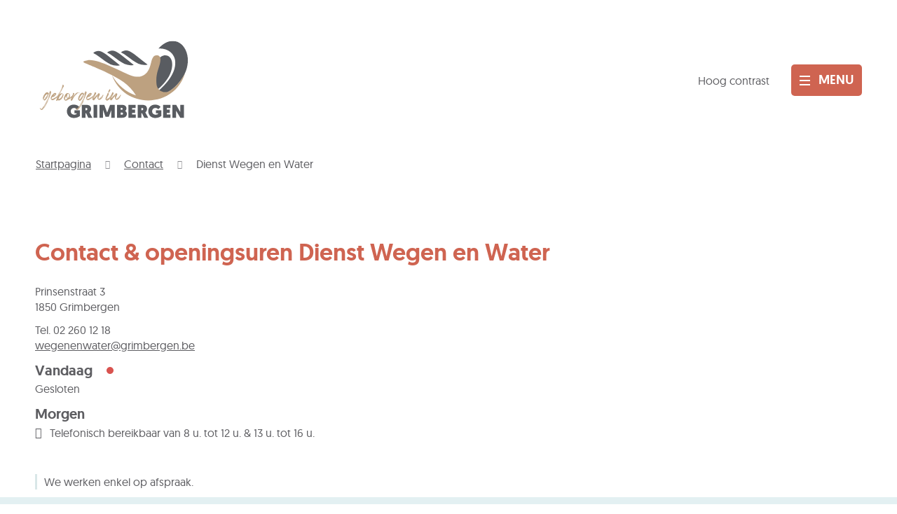

--- FILE ---
content_type: text/html; charset=utf-8
request_url: https://www.grimbergen.be/openbare-werken
body_size: 36781
content:
<!DOCTYPE html><html lang=nl-BE><head><meta charset=utf-8><meta name=HandheldFriendly content=True><meta name=MobileOptimized content=320><meta name=viewport content="width=device-width, initial-scale=1.0"><meta name=generator content="Icordis CMS by LCP nv (https://www.lcp.be)"><meta name=theme-color content=#CF6451><title>Dienst Wegen en Water - Gemeente Grimbergen</title><link rel=preconnect href=https://icons.icordis.be><link rel=preconnect href=https://fonts.icordis.be><link rel=stylesheet href=https://icons.icordis.be/css/boicon-grimbergen.css media=screen><link id=skin-stylesheet rel=stylesheet media=screen href="/css/skin-website.css?v=13012026092847" data-sw="/css/skin-website-contrast.css?v=13012026092847" data-css=contrastskin><link rel=stylesheet href=/css/skin-forms.css media=screen><link rel=stylesheet href=/css/skin-print.css media=print><link rel=icon type=image/x-icon href=/images/skin/favicon.ico><link rel=icon type=image/png sizes=32x32 href=/images/skin/favicon-32x32.png><link rel=icon type=image/png sizes=16x16 href=/images/skin/favicon-16x16.png><link rel=apple-touch-icon sizes=180x180 href=/images/skin/apple-touch-icon.png><link rel=mask-icon href=/images/skin/safari-pinned-tab.svg color=#CF6451><link type=application/rss+xml rel=alternate title="Nieuws RSS" href=/nieuws/rss><link type=application/rss+xml rel=alternate title="Activiteiten RSS" href=/activiteiten/rss><link rel=canonical href=https://www.grimbergen.be/openbare-werken><link rel=manifest href=/manifest.json><meta name=description content=""><meta property=og:description content=""><meta property=og:site_name content="Gemeente Grimbergen"><meta property=og:title content="Dienst Wegen en Water"><meta property=og:url content=https://www.grimbergen.be/openbare-werken><meta property=og:type content=website><meta property=og:image content=https://www.grimbergen.be/images/skin/logo-og.png><meta name=twitter:card content=summary><meta property=twitter:title content="Dienst Wegen en Water"><meta property=twitter:description content=""><link rel=stylesheet href=/global/css/layout/modules/burgerprofiel.css media=screen asp-append-version=true><script src=https://prod.widgets.burgerprofiel.vlaanderen.be/api/v1/node_modules/@govflanders/vl-widget-polyfill/dist/index.js></script><script src=https://prod.widgets.burgerprofiel.vlaanderen.be/api/v1/node_modules/@govflanders/vl-widget-client/dist/index.js></script><body id=body class="default portal-0"><script>var burgerprofielUAC =false;
                    var burgerprofielAPIUrl = 'https://prod.widgets.burgerprofiel.vlaanderen.be/api/v1/session/validate';</script><div class=widget-vlw-placeholder id=global-header-placeholder aria-hidden=true><div class=lds-ellipsis><div></div><div></div><div></div><div></div></div></div><script>var sessionding=null;
var wasAuthorized=false;
var loggedOutLocal=false;
vl.widget.client.bootstrap('https://prod.widgets.burgerprofiel.vlaanderen.be/api/v1/widget/0d4d21f8-3152-430d-8e0c-3556785f78b8')
	.then(function(widget) {
        var placeholder = document.getElementById('global-header-placeholder');
  	widget.setMountElement(placeholder);
    widget.mount().catch(console.error.bind(console))
    return widget;
  })
  .then(function (widget){
vl.widget.client.capture((widget) => { window.widget = widget});
widget.getExtension('citizen_profile').then((citizen_profile) => {
  var state =    citizen_profile.getSession().getState();
$('#profiellogout').on('click',function(e){
  var state2=citizen_profile.getSession().getState();
if(state2=='authenticated'){
e.preventDefault();
citizen_profile.getSession().logout();
loggedOutLocal=true;
}
});
  citizen_profile.addEventListener('session.update', (event) => {
      var state2=citizen_profile.getSession().getState(); // of event.getSource().getState();
      if(state2=='authenticated'){
wasAuthorized=true;
                        $('#my-profile-link2').removeClass('hidden');
                        $('#my-profile-link2').show();
                        }else if(state2=='unauthenticated'){
if(loggedOutLocal){
loggedOutLocal=false;
                       window.location='/sso/logout?returnurl=/';   
                        }
                        $('#my-profile-link2').addClass('hidden');
                        $('#my-profile-link2').hide();

                        }
                 });
                // authenticated
                // unauthenticated
                // recognized -> ACM sessie geen MBP sessie
});
  })
  .catch(console.error.bind(console));</script><div id=outer-wrap><div id=inner-wrap class=has-hamburger><div id=skip-content class=skip><a href=#content-main class="btn-primary skip-navigation" data-scrollto=skip rel=nofollow> <span>Naar inhoud</span> </a></div><header class="header header-website"><div class=header-main><div class=container><div class=header-brand><a href="/" class=brand data-tooltip="Terug naar startpagina"> <span class=brand-txt>Gemeente Grimbergen</span> <img data-src=/images/skin/logo.svg alt="" class="lazyload logo-img"> </a></div><div class=header-right><div class=header-cont><button id=btn-toggle-contrast class="icon-contrast nav__top btn-toggle__contrast" data-tooltip="Hoog contrast"><span>Hoog contrast</span></button> <button class="btn-toggle-search iconcustom-search-line" data-toggle=searchbtn><span class=sr-only>Zoek tonen / verbergen</span></button> <button data-toggle=offcanvas data-dismiss=modal class="navbar-toggle btn-menu" type=button aria-expanded=false> <span class=toggle-icon aria-hidden=true></span> <span class=toggle-txt>Menu</span> </button></div></div></div><div class=header-nav aria-label="Main menu" role=navigation><div class=header-nav-overlay data-toggle=offcanvas aria-hidden=true></div><nav class="navbar-default has-hamburger"><div class=navbar-container><div class=menu-header><span class=title aria-hidden=true><span>Menu</span></span> <button data-toggle=offcanvas class="navbar-toggle btn-menu-header" type=button aria-expanded=false> <span class=toggle-icon aria-hidden=true></span> <span class=toggle-txt>Menu sluiten</span> </button></div><div class=header-meta><div class=meta-container-wrapper><ul class=nav-meta><li class=item data-id=1><a href=dienst> <span>Diensten</span> </a><li class=item data-id=2><a href=raad> <span>Raden</span> </a><li class=item data-id=3><a href=contact> <span>Contact &amp; openingsuren</span> </a><li class=item data-id=4><a href=producten> <span>A tot Z</span> </a><li class=item data-id=10><a href="https://stratenplan.grimbergen.be/" target=_blank rel=noopener> <span>Stratenplan</span> </a></ul></div></div><div class="menu-wrapper left is-desktop"><div class=menu-container><ul class="nav-main check-hamburger" id=nav><li class="nav1 dropdown"><a href=/aanvragen-en-documenten aria-expanded=false><div class=nav-data><span class="nav-title title"> <span>Aanvragen en documenten</span> </span><p class=nav-intro>Identiteit, trouwen en samenwonen, rijbewijzen, geboortes en overlijdens, attesten, ...</div></a><div class=dropdown-wrapper><div class=dropdown-container><div class="dropdown-menu single-column"><div class=column-container><div class=column-nav><ul class=column-dropdown><li><a href=/attesten-aktes-en-aanvragen> <span>Attesten, aktes en aanvragen</span> </a><li><a href=/geboorte-en-adoptie> <span>Geboorte en adoptie</span> </a><li><a href=/huwelijk-samenwonen-en-echtscheiding> <span>Huwelijk, samenwonen en echtscheiding</span> </a><li><a href=/identiteit> <span>Identiteit</span> </a><li><a href=/lijst-der-gezworenen> <span>Lijst der gezworenen</span> </a><li><a href=/nationaliteit> <span>Nationaliteit</span> </a><li><a href=/overlijden> <span>Overlijden</span> </a><li><a href=/reizen> <span>Reizen</span> </a><li><a href=/rijbewijzen> <span>Rijbewijzen</span> </a><li><a href=/schadegeval> <span>Schade</span> </a><li><a href=/verhuizen-en-adres> <span>Verhuizen en adres</span> </a><li><a href="/verplichte melding grondwerken"> <span>Verplichte melding grondwerken</span> </a></ul></div></div></div></div></div><li class="nav2 dropdown"><a href=/beleid-en-bestuur-en-organisatie aria-expanded=false><div class=nav-data><span class="nav-title title"> <span>Beleid - bestuur en organisatie</span> </span><p class=nav-intro>Bestuur van de gemeente, financi&#xEB;n en meerjarenplannen, communicatie, het organogram, geschiedenis ,...</div></a><div class=dropdown-wrapper><div class=dropdown-container><div class="dropdown-menu single-column"><div class=column-container><div class=column-nav><ul class=column-dropdown><li><a href=/bekendmakingen> <span>Bekendmakingen &amp; Reglementen</span> </a><li><a href=/bekendmaking_algemene_info> <span>Bekendmakingen: algemene info</span> </a><li><a href=/beleidsdocumenten> <span>Beleidsdocumenten</span> </a><li><a href=/bestuursorganen> <span>Bestuursorganen</span> </a><li><a href=/extern-verzelfstandigde-agentschappen> <span>Extern verzelfstandigde agentschappen</span> </a><li><a href=/inspraak-participatie> <span>Inspraak &amp; participatie</span> </a><li><a href=/intergemeentelijke-samenwerkingsverbanden> <span>Intergemeentelijke samenwerkingsverbanden</span> </a><li><a href=/organisatie> <span>Organisatie</span> </a><li><a href=/over-grimbergen> <span>Over Grimbergen</span> </a><li><a href=/samen-digitaal> <span>Samen digitaal - Vind jij jouw weg online?</span> </a></ul></div></div></div></div></div><li class="nav3 dropdown"><a href=/bouwen-wonen-energie aria-expanded=false><div class=nav-data><span class="nav-title title"> <span>Bouwen, wonen en energie</span> </span><p class=nav-intro>Vergunningen en attesten, premies, sociaal wonen, ...</div></a><div class=dropdown-wrapper><div class=dropdown-container><div class="dropdown-menu single-column"><div class=column-container><div class=column-nav><ul class=column-dropdown><li><a href=/adresbeheer> <span>Adresbeheer</span> </a><li><a href=/omgevingsvergunning> <span>Bouwen en verbouwen</span> </a><li><a href=/energie> <span>Energie</span> </a><li><a href=/nutsmaatschappijen> <span>Nutsmaatschappijen</span> </a><li><a href=/renoveren> <span>Duurzaamheid en premies</span> </a><li><a href=/sociaal-wonen> <span>Sociaal wonen</span> </a><li><a href=/thema/detail/1134/wonen> <span>Wonen</span> </a><li><a href=/bescherm-je-tegen-co-vergiftiging> <span>Bescherm je tegen CO-vergiftiging</span> </a></ul></div></div></div></div></div><li class="nav4 dropdown"><a href=/communicatie_overzicht aria-expanded=false><div class=nav-data><span class="nav-title title"> <span>Communicatie</span> </span><p class=nav-intro>Perswerking, infoblad, websitebeheer en social media</div></a><div class=dropdown-wrapper><div class=dropdown-container><div class="dropdown-menu single-column"><div class=column-container><div class=column-nav><ul class=column-dropdown><li><a href=/archief-infobladen-vanaf-2020> <span>Archief infobladen 2020 - ...</span> </a><li><a href=/infoblad> <span>Infoblad Grimbergen</span> </a><li><a href=/persberichten-en-perscontacten> <span>Persberichten en perscontacten</span> </a><li><a href=/verhalen-infoblad> <span>Verhalen infoblad</span> </a></ul></div></div></div></div></div><li class="nav5 dropdown"><a href=/handhaving aria-expanded=false><div class=nav-data><span class="nav-title title"> <span>Handhaving in Grimbergen</span> </span><p class=nav-intro>Handhaven van politiereglement, milieu en ruimtelijke ordening.</div></a><div class=dropdown-wrapper><div class=dropdown-container><div class="dropdown-menu single-column"><div class=column-container><div class=column-nav><ul class=column-dropdown><li><a href=/gemeenschapswachten-vaststellers> <span>Gemeenschapswachten-vaststellers</span> </a><li><a href=/getuigenis-johan-vermeiren> <span>GETUIGENIS | Johan Vermeiren: gemeenschapswacht-vaststeller</span> </a><li><a href=/handhaving-milieu> <span>Handhaving Milieu</span> </a><li><a href=/handhaving-politiereglement> <span>Handhaving Politiereglement</span> </a><li><a href=/handhaving-ruimtelijke-ordening> <span>Handhaving Ruimtelijke Ordening</span> </a><li><a href=/lokale-politie-grimbergen> <span>Lokale Politie Grimbergen</span> </a></ul></div></div></div></div></div><li class="nav6 dropdown"><a href=/milieu-en-omgeving aria-expanded=false><div class=nav-data><span class="nav-title title"> <span>Milieu en omgeving</span> </span><p class=nav-intro>Afval en recyclage, dierenwelzijn, natuur, klimaat ...</div></a><div class=dropdown-wrapper><div class=dropdown-container><div class="dropdown-menu single-column"><div class=column-container><div class=column-nav><ul class=column-dropdown><li><a href=/afval-en-recyclage> <span>Afval en recyclage</span> </a><li><a href=/bermbeheer> <span>Bermbeheer</span> </a><li><a href=/bladkorven> <span>Bladkorven</span> </a><li><a href=/boombeheer> <span>Boombeheer</span> </a><li><a href=/dierenwelzijn> <span>Dierenwelzijn</span> </a><li><a href=/gevaarlijke-beestjes-en-planten> <span>Gevaarlijke beestjes en planten</span> </a><li><a href=/klimaat-en-duurzaamheid> <span>Klimaat en duurzaamheid</span> </a><li><a href=/meldingspunt-groen> <span>Meldingspunt Groen</span> </a><li><a href=/natuur-erfgoed-landschap> <span>Natuur, erfgoed en landschap</span> </a><li><a href=/regelgeving-en-vergunningen> <span>Regelgeving en vergunningen</span> </a><li><a href=/ruimtelijk-beleid> <span>Ruimtelijk beleid</span> </a><li><a href=/subsidies-en-premies> <span>Subsidies en premies</span> </a><li><a href=/vijverbeheer> <span>Vijverbeheer</span> </a><li><a href=/wateroverlast> <span>Wateroverlast</span> </a></ul></div></div></div></div></div><li class="nav7 dropdown"><a href=/lokaleeconomie aria-expanded=false><div class=nav-data><span class="nav-title title"> <span>Lokale Economie</span> </span><p class=nav-intro>Vergunningen, subsidies, ...</div></a><div class=dropdown-wrapper><div class=dropdown-container><div class="dropdown-menu single-column"><div class=column-container><div class=column-nav><ul class=column-dropdown><li><a href=/detailhandel> <span>1. Detailhandel</span> </a><li><a href=/horeca> <span>2. Horeca</span> </a><li><a href=/ambulantehandel> <span>3. Ambulante handel</span> </a><li><a href=/nachtwinkels-en-private-bureaus-voor-telecommunicatie> <span>4. Nachtwinkels en private bureaus voor telecommunicatie</span> </a><li><a href=/bedrijvenavond-2025> <span>Bedrijvenavond 2025</span> </a><li><a href=/deelnemen-aan-overheidsopdrachten> <span>Deelnemen aan overheidsopdrachten</span> </a><li><a href=/eindejaarsactie-2025-liever-lokaal> <span>Eindejaarsactie 2025 &#x2018;Liever Lokaal&#x2019;</span> </a><li><a href=/waardebonnen-handelaars> <span>Gemeentelijke waardebonnen</span> </a><li><a href=/nieuwsbrief-ondernemers> <span>Nieuwsbrief Grimbergse ondernemers</span> </a><li><a href=/ondernemingsforum> <span>Ondernemingsforum</span> </a><li><a href=/taxi> <span>Taxi</span> </a><li><a href=/thema/detail/1067/vergunningen> <span>Vergunningen</span> </a></ul></div></div></div></div></div><li class="nav8 dropdown"><a href=/onderwijs-en-opvang aria-expanded=false><div class=nav-data><span class="nav-title title"> <span>Onderwijs en opvang</span> </span><p class=nav-intro>Scholen, academie, opvang, Brede School, Nederlands oefenen, ...</div></a><div class=dropdown-wrapper><div class=dropdown-container><div class="dropdown-menu single-column"><div class=column-container><div class=column-nav><ul class=column-dropdown><li><a href=/thema/detail/1098/onderwijs> <span>Onderwijs</span> </a><li><a href=/buitenschoolse-kinderopvang-activiteiten> <span>Buitenschoolse kinderopvang &amp; activiteiten</span> </a><li><a href=/opvang> <span>Opvang</span> </a></ul></div></div></div></div></div><li class="nav9 dropdown"><a href=/personeelsdienst aria-expanded=false><div class=nav-data><span class="nav-title title"> <span>Personeelsdienst</span> </span><p class=nav-intro></div></a><div class=dropdown-wrapper><div class=dropdown-container><div class="dropdown-menu single-column"><div class=column-container><div class=column-nav><ul class=column-dropdown><li><a href=/vacatures> <span>Vacatures</span> </a><li><a href=/alles-over-werken-bij-lokaal-bestuur-grimbergen> <span>Alles over werken bij lokaal bestuur Grimbergen</span> </a><li><a href=/vrijwilligerswerk> <span>Vrijwilligerswerk</span> </a><li><a href=/vacatures-getuigenissen> <span>Getuigenissen van collega&#x27;s</span> </a><li><a href=/ondersteuning-bij-het-zoeken-naar-werk> <span>Ondersteuning bij het zoeken naar werk</span> </a></ul></div></div></div></div></div><li class="nav10 dropdown"><a href=/thema/detail/7/vrije-tijd aria-expanded=false><div class=nav-data><span class="nav-title title"> <span>Vrije tijd</span> </span><p class=nav-intro>Bibliotheek, sport, jeugd, evenementen, cultuur, zaalverhuur, verenigingen, senioren, ...</div></a><div class=dropdown-wrapper><div class=dropdown-container><div class="dropdown-menu single-column"><div class=column-container><div class=column-nav><ul class=column-dropdown><li><a href="https://grimbergen.bibliotheek.be/" target=_blank rel=noopener> <span>Bibliotheek</span> </a><li><a href=/cultuur> <span>Cultuur</span> </a><li><a href=/evenement-organiseren> <span>Evenement organiseren</span> </a><li><a href=/evenementen> <span>Evenementen</span> </a><li><a href=/feestzaal-den-douwe> <span>Feestzaal Den Douwe</span> </a><li><a href=/jeugd> <span>Jeugd</span> </a><li><a href=/jubilea-en-verzekering-vrijwilligers-verenigingen> <span>Jubilea en verzekering vrijwilligers verenigingen</span> </a><li><a href=/senioren> <span>Senioren</span> </a><li><a href=/thema/detail/1165/sport> <span>Sport</span> </a><li><a href=/uitpas> <span>UiTPAS</span> </a><li><a href=/vrijetijdsgids> <span>Vrijetijdsgids</span> </a><li><a href=/zaalverhuur> <span>Zaalverhuur</span> </a></ul></div></div></div></div></div><li class="nav11 dropdown"><a href=/welzijn aria-expanded=false><div class=nav-data><span class="nav-title title"> <span>Welzijn</span> </span><p class=nav-intro>Sociaal huis, geldzaken, zorg en assistentie, ...</div></a><div class=dropdown-wrapper><div class=dropdown-container><div class="dropdown-menu single-column"><div class=column-container><div class=column-nav><ul class=column-dropdown><li><a href=/info-advies-en-doorverwijzing> <span>Advies, info en doorverwijzing</span> </a><li><a href=/geldzaken> <span>Financi&#xEB;le en materi&#xEB;le hulp</span> </a><li><a href=/woonzorgcentrum-en-assistentiewoningen> <span>Woonzorgcentrum en assistentiewoningen</span> </a><li><a href=/zorg-en-assistentie> <span>Zorg en assistentie</span> </a><li><a href=/huis-van-het-kind> <span>Huis van het Kind</span> </a><li><a href=/oplossing-voor-de-taalproblematiek-bij-dringend-ziekenvervoer> <span>Oplossing voor de taalproblematiek bij dringend ziekenvervoer</span> </a><li><a href=/gezonde-gemeente> <span>Gezonde gemeente</span> </a><li><a href=/grimbergen-helpt-oekraine> <span>Grimbergen helpt Oekra&#xEF;ne</span> </a><li><a href=/overkophuis-grimbergen> <span>OverKophuis Grimbergen</span> </a></ul></div></div></div></div></div><li class="nav12 dropdown"><a href=/woonzorgcentrum-ter-biest aria-expanded=false><div class=nav-data><span class="nav-title title"> <span>Woonzorgcentrum Ter Biest</span> </span><p class=nav-intro></div></a><div class=dropdown-wrapper><div class=dropdown-container><div class="dropdown-menu single-column"><div class=column-container><div class=column-nav><ul class=column-dropdown><li><a href=/getuigenis-miranda-goossens-verpleegkundige> <span>GETUIGENIS | Miranda Goossens: verpleegkundige</span> </a></ul></div></div></div></div></div><li class=nav13><a href=https://www.grimbergen.be/terborre target=_blank rel=noopener><div class=nav-data><span class="nav-title title"> <span>Ter Borre: GAW en LDC</span> </span><p class=nav-intro>Van assistentiewoningen tot activiteiten en een gezellige ontmoetingen.</div></a><li class="nav14 dropdown"><a href=/afspraak-maken aria-expanded=false><div class=nav-data><span class="nav-title title"> <span>Afspraak maken</span> </span><p class=nav-intro></div></a><div class=dropdown-wrapper><div class=dropdown-container><div class="dropdown-menu single-column"><div class=column-container><div class=column-nav><ul class=column-dropdown><li><a href=https://afspraak.docleas.eu/gemeente-grimbergen target=_blank rel=noopener> <span>Afspraak maken bij de dienst Burgerzaken</span> </a><li><a href=https://afspraak.docleas.eu/sociaal-huis-grimbergen target=_blank rel=noopener> <span>Afspraak maken bij het Sociaal Huis</span> </a><li><a href=/afspraak-maken-dienst-vergunningen> <span>Afspraak maken bij de dienst Vergunningen</span> </a><li><a href=/afspraak-maken-woon-en-energieloket> <span>Afspraak maken bij het Woon- en Energieloket</span> </a><li><a href=https://afspraak.docleas.eu/gemeente-grimbergen target=_blank rel=noopener> <span>Afspraak maken om documenten aan te vragen of af te halen (Overige Diensten)</span> </a></ul></div></div></div></div></div><li class="nav15 dropdown"><a href=/rampen-en-noodsituaties aria-expanded=false><div class=nav-data><span class="nav-title title"> <span>Rampen en noodsituaties</span> </span><p class=nav-intro></div></a><div class=dropdown-wrapper><div class=dropdown-container><div class="dropdown-menu single-column"><div class=column-container><div class=column-nav><ul class=column-dropdown><li><a href=/aed-toestellen-in-grimbergen> <span>Aed-toestellen in Grimbergen</span> </a><li><a href=/be-alert> <span>BE-alert</span> </a><li><a href=/vermissingsfiche> <span>Vermissingsfiche voor personen met (vermoeden van) dementie</span> </a><li><a href=/hitteplan> <span>Hitteplan</span> </a><li><a href=/live-updates-van-het-weer-en-waterstanden> <span>Live-updates van het weer en waterstanden</span> </a><li><a href=/melden-evacuatie-oefening> <span>Melden evacuatie-oefening</span> </a></ul></div></div></div></div></div><li class=nav16><a href=/verhuizen-naar-het-buitenland><div class=nav-data><span class="nav-title title"> <span>Verhuizen naar het buitenland</span> </span><p class=nav-intro></div></a><li class=nav17><a href=/wegen-en-rioleringswerken><div class=nav-data><span class="nav-title title"> <span>Wegen- en rioleringswerken</span> </span><p class=nav-intro></div></a></ul></div></div></div></nav> <button data-toggle=offcanvas class=btn-toggle-close type=button aria-expanded=false> <span class=toggle-icon aria-hidden=false></span> <span class=toggle-txt>Menu sluiten</span> </button></div></div><div class=header-search><div class=search-top-overlay data-toggle=searchbtn></div><div id=search class=search-top role=search><form action=/zoeken method=GET name=searchForm id=searchForm class=search-form><div class="input-group search-group"><label for=txtkeyword><span class=sr-only>Wat is jouw vraag?</span></label> <input type=text name=q class="form-control txt" id=txtkeyword data-tooltip="Wat is jouw vraag?" autocomplete=off data-toggle-placeholder=1 placeholder="Wat is jouw vraag?" data-placeholder-mobile=Zoeken><div id=bar-loading aria-hidden=true><ul class=loading-element><li class="loading-element1 loading-child"><li class="loading-element2 loading-child"><li class="loading-element3 loading-child"><li class="loading-element4 loading-child"><li class="loading-element5 loading-child"><li class="loading-element6 loading-child"><li class="loading-element7 loading-child"><li class="loading-element8 loading-child"><li class="loading-element9 loading-child"><li class="loading-element10 loading-child"><li class="loading-element11 loading-child"><li class="loading-element12 loading-child"></ul></div><span class=input-group-btn> <button type=submit class=btn-search id=btnSearch data-tooltip=Zoeken><span>Zoeken</span></button> </span></div></form><div id=suggestionsearch aria-live=polite></div></div><button data-toggle=searchbtn class=btn-toggle-close type=button aria-expanded=false data-tooltip=Sluiten> <span class=toggle-icon aria-hidden=true></span> <span class=toggle-txt>Sluiten</span> </button></div></header><main id=wrapper class=page-container-wrapper><div class="visible-print sr_skip"><img alt="" src=/images/skin/logo.png></div><nav aria-label=breadcrumb class="breadcrumb-wrapper sr_skip"><div class="container fade-navs"><button data-scroll=breadcrumbscrollleft data-tooltip="scroll naar links" aria-hidden=true class="btn-scroll next icon-angle-right"> <span class=sr_skip>scroll naar links</span> </button> <button data-scroll=breadcrumbscrollright data-tooltip="scroll naar rechts" aria-hidden=true class="btn-scroll prev icon-angle-left"> <span class=sr_skip>scroll naar rechts</span> </button><ol class="breadcrumb sr_skip" itemscope itemtype=http://schema.org/BreadcrumbList><li class="breadcrumb-item breadcrumb-home" itemprop=itemListElement itemscope itemtype=http://schema.org/ListItem><a itemprop=item href="/"> <span itemprop=name>Startpagina</span><meta itemprop=position content=1></a><li class=breadcrumb-item itemprop=itemListElement itemscope itemtype=http://schema.org/ListItem><a href=https://www.grimbergen.be/contact itemprop=item> <span itemprop=name class=aCrumb>Contact</span><meta itemprop=position content=2></a><li class="breadcrumb-item active" itemprop=itemListElement itemscope itemtype=http://schema.org/ListItem><a href=https://www.grimbergen.be/openbare-werken itemprop=item> <span class=aCrumb itemprop=name>Dienst Wegen en Water</span><meta itemprop=position content=3></a></ol></div></nav><div class=heading-wrapper><div class=container><h1 class=page-heading><span>Contact &amp; openingsuren Dienst Wegen en Water</span></h1></div></div><div id=content-main class=page-inner><div class=container><section class=contact-detail><div class=container-wrapper><div class=page-container><div class=page-content><div class=address-detail><div class="box box-contact box-contact box-contact-detail notranslate" translate=no><h2 class="box-title sr-only"><span>Contact</span></h2><div class="box-block box-contact-block"><div class=box-contact-block-row><div class=contact-content><div class=contact-content-row><div class=contact-info-container><dl class=contact-info><dt class=lbl-address><span>Adres</span><dd class=txt-address><span class=txt-streetnr>Prinsenstraat 3</span> <span class=txt-postal><span class=sr-only>, </span>1850</span> <span class=txt-city>Grimbergen</span><dt class=lbl-phone><span>Tel.</span><dd class=txt-phone><span data-label=Tel.><a rel="noopener noreferrer" href=tel:022601218 class=phone><span>02 260 12 18</span></a></span><dt class=lbl-email><span>E-mail</span><dd class=txt-email><a rel="noopener noreferrer" target=_blank href=mailto:%77%65%67%65%6e%65%6e%77%61%74%65%72%40%67%72%69%6d%62%65%72%67%65%6e%2e%62%65 class=mail><span>&#119;&#101;&#103;&#101;&#110;&#101;&#110;&#119;&#097;&#116;&#101;&#114;<span>&#064;</span>&#103;&#114;&#105;&#109;&#098;&#101;&#114;&#103;&#101;&#110;&#046;&#098;&#101;</span></a></dl></div><div class=contact-hours-container><div class=hours-info><div class=hours-today><div class="hours-block has-hourstatus"><span class=box-subtitle><span>Vandaag</span></span><div class=txt-hours-status><span class="hours-status-box closed" data-refresh-open-status=1 data-hourid=1><span>Nu gesloten</span></span></div><div class=txt-hours><span class=txt-closed>Gesloten</span></div></div></div><div class=hours-tomorrow><div class=hours-block><span class=box-subtitle><span>Morgen</span></span><div class=txt-hours><div class=reachable-by-phone><span class=txt-reachable-by-phone>Telefonisch bereikbaar van&nbsp;</span><span class=hour-part><span class=txt-from>8 u.</span><span class=txt-time-divider>&nbsp;tot&nbsp;</span><span class=txt-to>12 u.</span></span> <span class=txt-divider>&&nbsp;</span><span class=hour-part><span class=txt-from>13 u.</span><span class=txt-time-divider>&nbsp;tot&nbsp;</span><span class=txt-to>16 u.</span></span></div></div></div></div></div><div class="info contact-info-extra"><span></span></div></div></div></div></div><script type=application/ld+json>{"@context":"http://schema.org","@type":"PostalAddress","addressLocality":"Grimbergen","postalCode":"1850","streetAddress":"Prinsenstraat 3"}</script></div></div></div></div></div></div><div class=hours><div class=container-wrapper><div id=contact-calendar class="calendar-popup hidden"><div class="form-group group-datepicker" data-name=event-from-date><label class=control-label for=contact-date><span>Vul een datum in (dd-mm-jjjj)</span></label><div class=control-wrapper><input id=contact-date autocomplete=nope class="form-control form-control-date" data-datepicker=1 maxlength=10 name=van pattern=\d{1,2}[\/\-\.]\d{1,2}[\/\-\.]\d{4} placeholder=__-__-____ showmaskonfocus=true type=text data-mindate=2026-01-18> <button type=button data-datepicker=van class=toggle-datepicker data-tooltip="Open de kalender en selecteer de gewenste datum" aria-hidden=true><span>Open de kalender en selecteer de gewenste datum</span></button></div></div></div><div id=hoursWeek class=hours-week><h2 class="heading sr-only"><span>Openingsuren</span></h2><div class="info contact-hourinfo"><p>We werken enkel op afspraak.</div><div class=hours-spotlight-wrapper><div class=hours-btn><button class="btn-more btn-today-calendar goto-hours" data-date="18-01-2026 00:00:00" data-selecteddate=1> <span>Vandaag</span> </button> <button class="btn-more btn-today-calendar goto-hours" data-selecteddate=0 data-date="19-01-2026 00:00:00"> <span>Volgende week</span> </button> <button id=btn-contact-pick-a-date class="btn-more btn-load-calendar iconcustom-calendar-line" aria-expanded=false> <span>Kies een datum</span> </button></div><div class=container-wrapper><div id=contact-hour-list class=contact-hour-list aria-live=polite><div class=hours-control><h3 class=title><span>Deze week</span></h3><button id=btn-contact-hours-prev data-date="05-01-2026 00:00:00" data-selecteddate=0 data-tooltip="Bekijk openingsuren van de week hiervoor" class="btn-quarternary goto-hours icon-angle-left"> <span>Bekijk openingsuren van de week hiervoor</span> </button> <button id=btn-contact-hours-next data-date="19-01-2026 00:00:00" data-selecteddate=0 data-tooltip="Bekijk openingsuren van de week hierna" class="btn-quarternary goto-hours icon-angle-right"> <span>Bekijk openingsuren van de week hierna</span> </button></div><div class=hours-list><ul class=list><li><div class=contact-hours-container><div class=hours-info data-mh=hours-info><div class=txt-day><span class=txt-day-text>maandag</span> <span class=txt-day-digit>12 </span> <span class=sr-only>januari 2026</span></div><div class=txt-hours><div class=reachable-by-phone><span class=txt-reachable-by-phone>Telefonisch bereikbaar van&nbsp;</span><span class=hour-part><span class=txt-from>8 u.</span><span class=txt-time-divider>&nbsp;tot&nbsp;</span><span class=txt-to>12 u.</span></span> <span class=txt-divider>&&nbsp;</span><span class=hour-part><span class=txt-from>13 u.</span><span class=txt-time-divider>&nbsp;tot&nbsp;</span><span class=txt-to>16 u.</span></span></div></div></div></div><li><div class=contact-hours-container><div class=hours-info data-mh=hours-info><div class=txt-day><span class=txt-day-text>dinsdag</span> <span class=txt-day-digit>13 </span> <span class=sr-only>januari 2026</span></div><div class=txt-hours><div class=reachable-by-phone><span class=txt-reachable-by-phone>Telefonisch bereikbaar van&nbsp;</span><span class=hour-part><span class=txt-from>8 u.</span><span class=txt-time-divider>&nbsp;tot&nbsp;</span><span class=txt-to>12 u.</span></span> <span class=txt-divider>&&nbsp;</span><span class=hour-part><span class=txt-from>13 u.</span><span class=txt-time-divider>&nbsp;tot&nbsp;</span><span class=txt-to>16 u.</span></span></div></div></div></div><li><div class=contact-hours-container><div class=hours-info data-mh=hours-info><div class=txt-day><span class=txt-day-text>woensdag</span> <span class=txt-day-digit>14 </span> <span class=sr-only>januari 2026</span></div><div class=txt-hours><div class=reachable-by-phone><span class=txt-reachable-by-phone>Telefonisch bereikbaar van&nbsp;</span><span class=hour-part><span class=txt-from>8 u.</span><span class=txt-time-divider>&nbsp;tot&nbsp;</span><span class=txt-to>12 u.</span></span> <span class=txt-divider>&&nbsp;</span><span class=hour-part><span class=txt-from>13 u.</span><span class=txt-time-divider>&nbsp;tot&nbsp;</span><span class=txt-to>16 u.</span></span></div></div></div></div><li><div class=contact-hours-container><div class=hours-info data-mh=hours-info><div class=txt-day><span class=txt-day-text>donderdag</span> <span class=txt-day-digit>15 </span> <span class=sr-only>januari 2026</span></div><div class=txt-hours><div class=reachable-by-phone><span class=txt-reachable-by-phone>Telefonisch bereikbaar van&nbsp;</span><span class=hour-part><span class=txt-from>8 u.</span><span class=txt-time-divider>&nbsp;tot&nbsp;</span><span class=txt-to>12 u.</span></span> <span class=txt-divider>&&nbsp;</span><span class=hour-part><span class=txt-from>13 u.</span><span class=txt-time-divider>&nbsp;tot&nbsp;</span><span class=txt-to>19 u.</span></span></div></div></div></div><li><div class=contact-hours-container><div class=hours-info data-mh=hours-info><div class=txt-day><span class=txt-day-text>vrijdag</span> <span class=txt-day-digit>16 </span> <span class=sr-only>januari 2026</span></div><div class=txt-hours><div class=reachable-by-phone><span class=txt-reachable-by-phone>Telefonisch bereikbaar van&nbsp;</span><span class=hour-part><span class=txt-from>8 u.</span><span class=txt-time-divider>&nbsp;tot&nbsp;</span><span class=txt-to>12 u.</span></span></div></div></div></div><li><div class=contact-hours-container><div class=hours-info data-mh=hours-info><div class=txt-day><span class=txt-day-text>zaterdag</span> <span class=txt-day-digit>17 </span> <span class=sr-only>januari 2026</span></div><div class=txt-hours><span class=txt-closed>Gesloten</span></div></div></div><li class=selected><div class=contact-hours-container><div class=hours-info data-mh=hours-info><div class=txt-day><span class=txt-day-text>zondag</span> <span class=txt-day-digit>18 </span> <span class=sr-only>januari 2026</span></div><div class=txt-hours><span class=txt-closed>Gesloten</span></div></div></div></ul></div></div></div></div></div><div id=hoursClosed class=hours-closed><h2 class=heading><span>Sluitingsdagen</span></h2><div class=hours-item><div class=item-block><ul class=list><li data-mh=hours-item><span class=txt-day> maandag 6 april 2026 </span> <span class=txt-holiday>Paasmaandag</span><li data-mh=hours-item><span class=txt-day> vrijdag 1 mei 2026 </span> <span class=txt-holiday>Feest v/d arbeid</span><li data-mh=hours-item><span class=txt-day> donderdag 14 mei 2026 </span> <span class=txt-holiday>O.H. Hemelvaartsdag</span><li data-mh=hours-item><span class=txt-day> vrijdag 15 mei 2026 </span> <span class=txt-holiday>Dag na Hemelvaartsdag (brugdag)</span><li data-mh=hours-item><span class=txt-day> maandag 25 mei 2026 </span> <span class=txt-holiday>Pinkstermaandag</span><li data-mh=hours-item><span class=txt-day> dinsdag 21 juli 2026 </span> <span class=txt-holiday>Nationale feestdag</span><li data-mh=hours-item><span class=txt-day> zaterdag 15 augustus 2026 </span> <span class=txt-holiday>OLV Hemelvaart</span><li data-mh=hours-item><span class=txt-day> maandag 2 november 2026 </span> <span class=txt-holiday>Allerzielen</span><li data-mh=hours-item><span class=txt-day> woensdag 11 november 2026 </span> <span class=txt-holiday>Wapenstilstand</span><li data-mh=hours-item><span class=txt-day> vrijdag 25 december 2026 </span> <span class=txt-holiday>Kerstmis</span><li data-mh=hours-item><span class=txt-day> maandag 1 november 2027 </span> <span class=txt-holiday>Allerheiligen</span><li data-mh=hours-item><span class=txt-day> dinsdag 11 juli 2028 </span> <span class=txt-holiday>Feestdag van de Vlaamse Gemeenschap</span><li data-mh=hours-item><span class=txt-day> dinsdag 26 december 2028 </span> <span class=txt-holiday>Tweede kerstdag</span></ul></div></div></div></div></div></section></div></div></main><footer id=footer class=footer><div class=footer-base><div class=container><div class=footer-inner><div class="contact-footer-container notranslate"><span class=title><span>Gemeentebestuur Grimbergen Onthaal</span></span><dl class="contact-info contact-info-footer"><dt class=lbl-address>Adres<dd class="txt-address footer-dd"><span class=txt-streetnr>Prinsenstraat 3</span><span class=komma>,&nbsp;</span> <span class=txt-postal>1850</span> <span>&nbsp;</span> <span class=txt-city>Grimbergen</span><dt class=lbl-phone>Tel.<dd class=txt-phone><span data-label=Tel.><a rel="noopener noreferrer" href=tel:022601211 class=phone><span>02 260 12 11</span></a></span><dt class=lbl-email>E-mail<dd class=txt-email><a rel="noopener noreferrer" target=_blank href=mailto:%67%65%6d%65%65%6e%74%65%62%65%73%74%75%75%72%40%67%72%69%6d%62%65%72%67%65%6e%2e%62%65 class=mail><span>&#103;&#101;&#109;&#101;&#101;&#110;&#116;&#101;&#098;&#101;&#115;&#116;&#117;&#117;&#114;<span>&#064;</span>&#103;&#114;&#105;&#109;&#098;&#101;&#114;&#103;&#101;&#110;&#046;&#098;&#101;</span></a></dl></div></div></div></div><div class=footer-bottom><div class=container><div class=footer-inner><ul class=footer-list><li class=footer-list-item data-id=9><a href=/privacyverklaring> <span>Privacyverklaring</span> </a><li class=footer-list-item data-id=8><a href=/cookies> <span>Cookies</span> </a><li class=footer-list-item data-id=6><a href=/sitemap> <span>Sitemap</span> </a><li><a data-tooltip="web design, development en cms door LCP" rel=noopener target=_blank href="https://www.lcp.be/" class=lcplink> <span>lcp.nv 2026 &copy; </span> </a></ul></div></div></div></footer><div class="toppos sr_skip"><div id=totop><a rel=nofollow href=#skip-content data-tooltip="Naar top" data-scrollto=totop class="btn-primary icon-angle-up btn-totop"><span>Naar top</span></a></div></div></div></div><script src=/global/js/jq-3.min.js></script><script src="/js/minified/site.min.js?v=ps1LD52K_2JTRT1Obnu9MYjKh7eA-hxjskt7VLLaOkk"></script><script async src="/js/minified/lazysize.min.js?v=kFsRGKUlMWlKK1kfAyu-34UWr1Q5JpC0YLvxDkIHol4"></script><script src=/js/icordis_controls.min.js></script><script src=/js/website/views/contact/contact.js></script><script>Website.Contact.init(1);</script>

--- FILE ---
content_type: text/css
request_url: https://www.grimbergen.be/css/skin-forms.css
body_size: 68874
content:
.border{border:1px solid #F6F6F6}.border-bottom-none{border-bottom:0}.border-top{border-top:1px solid #F6F6F6}.border-bottom{border-bottom:1px solid #F6F6F6}.border-dotted{border-style:dotted}.no-border{border:0}.no-padding{padding:0}.no-margin{margin:0}.no-border-radius{-webkit-border-radius:0;-moz-border-radius:0;border-radius:0}.no-background{background:transparent}.br-50{-webkit-border-radius:50%;-moz-border-radius:50%;border-radius:50%}.br-100,.circle{-webkit-border-radius:100%;-moz-border-radius:100%;border-radius:100%}.full-width{width:100%}.lazycolor{zoom:1;-webkit-opacity:0.8;-moz-opacity:0.8;opacity:0.8;-ms-filter:"progid:DXImageTransform.Microsoft.Alpha(Opacity=80)";filter:alpha(opacity=80);-moz-opacity:.8;opacity:.8;background:linear-gradient(135deg, #d3dfe8 30%, #E3F0F2 38%, #BCD2D6 41%, #BCD2D6 50%, #BCD2D6 50%, #E3F0F2 51%, #d3dfe8 57%, #d3dfe8 80%, #d3dfe8 80%);background-size:1200% 1200%;-webkit-animation:AnimationName 2s ease infinite reverse;-moz-animation:AnimationName 2s ease infinite reverse;animation:AnimationName 2s ease infinite reverse}@-webkit-keyframes AnimationName{0%{background-position:0 92%}50%{background-position:100% 9%}100%{background-position:0 92%}}@-moz-keyframes AnimationName{0%{background-position:0 92%}50%{background-position:100% 9%}100%{background-position:0 92%}}@keyframes AnimationName{0%{background-position:0 92%}100%{background-position:100% 9%}}.shadow-none{-webkit-box-shadow:none;box-shadow:none}.icon-color:before{color:#83AFB4}.icon-space:before{margin-right:15px;display:inline-block}@media (max-width:543px){.hidden-tiny{display:none !important}}.icon-facebook:before,.iconcustom-facebook-fill:before{color:#3b5998}.icon-twitter:before,.iconcustom-twitter-line:before{color:#1da1f2}.icon-instagram:before,.iconcustom-instagram-line:before{color:#e4405f}.text-title{font-family:'geomanist',Arial,Helvetica,"Helvetica Neue",sans-serif;font-weight:700}.text-extralight{font-family:'geomanist','geomanist',Arial,Helvetica,"Helvetica Neue",sans-serif;font-weight:200}.text-light{font-family:'geomanist','geomanist',Arial,Helvetica,"Helvetica Neue",sans-serif;font-weight:300}.text-normal{font-family:'geomanist',Arial,Helvetica,"Helvetica Neue",sans-serif;font-weight:400}.text-base{font-family:'geomanist',Arial,Helvetica,"Helvetica Neue",sans-serif;font-weight:400}.text-semibold{font-family:'geomanist','geomanist',Arial,Helvetica,"Helvetica Neue",sans-serif;font-weight:500}.text-bold{font-family:'geomanist','geomanist',Arial,Helvetica,"Helvetica Neue",sans-serif;font-weight:500}.text-custom-light{font-family:'geomanist',Arial,Helvetica,"Helvetica Neue",sans-serif;font-weight:300}.text-custom{font-family:'geomanist',Arial,Helvetica,"Helvetica Neue",sans-serif;font-weight:400}.text-custom-semibold{font-family:'geomanist',Arial,Helvetica,"Helvetica Neue",sans-serif;font-weight:500}.text-custom-bold{font-family:'geomanist',Arial,Helvetica,"Helvetica Neue",sans-serif;font-weight:700}.text-left{text-align:left}.text-right{text-align:right}.text-center{text-align:center}.text-justify{text-align:justify}.text-nowrap{white-space:nowrap}.text-lowercase{text-transform:lowercase}.text-uppercase{text-transform:uppercase}.text-capitalize{text-transform:capitalize}.text-nocase{text-transform:none}.text-italic{font-style:italic}.text-underline{text-decoration:underline}.text-none{text-decoration:none}.text-muted{color:#e9ecef}.text-primary{color:#CF6451}a.text-primary:hover,a.text-primary:focus{color:#ba4833}.text-success{color:#5D5D61}a.text-success:hover,a.text-success:focus{color:#444447}.text-info{color:#5D5D61}a.text-info:hover,a.text-info:focus{color:#444447}.text-warning{color:#5D5D61}a.text-warning:hover,a.text-warning:focus{color:#444447}.text-danger{color:#5D5D61}a.text-danger:hover,a.text-danger:focus{color:#444447}.table{width:100%;max-width:100%}.table:not(:last-child){margin-bottom:22px}.table>thead>tr>th,.table>tbody>tr>th,.table>tfoot>tr>th,.table>thead>tr>td,.table>tbody>tr>td,.table>tfoot>tr>td{color:#5D5D61;vertical-align:middle;border-top:1px solid #ced4da}.table>thead>tr>th>span,.table>tbody>tr>th>span,.table>tfoot>tr>th>span,.table>thead>tr>td>span,.table>tbody>tr>td>span,.table>tfoot>tr>td>span,.table>thead>tr>th>a,.table>tbody>tr>th>a,.table>tfoot>tr>th>a,.table>thead>tr>td>a,.table>tbody>tr>td>a,.table>tfoot>tr>td>a{display:-webkit-flex;display:-ms-flexbox;display:-ms-flex;display:flex;-webkit-align-items:center;-ms-align-items:center;align-items:center;padding:8px 10px}.table>thead>tr>th>span>a,.table>tbody>tr>th>span>a,.table>tfoot>tr>th>span>a,.table>thead>tr>td>span>a,.table>tbody>tr>td>span>a,.table>tfoot>tr>td>span>a{color:#5D5D61;text-decoration:underline}.table>thead>tr>th>span>a:hover,.table>tbody>tr>th>span>a:hover,.table>tfoot>tr>th>span>a:hover,.table>thead>tr>td>span>a:hover,.table>tbody>tr>td>span>a:hover,.table>tfoot>tr>td>span>a:hover,.table>thead>tr>th>span>a:focus,.table>tbody>tr>th>span>a:focus,.table>tfoot>tr>th>span>a:focus,.table>thead>tr>td>span>a:focus,.table>tbody>tr>td>span>a:focus,.table>tfoot>tr>td>span>a:focus{color:#5D5D61}.table>thead>tr>th{vertical-align:bottom;background-color:#ffffff;text-align:left;font-family:'geomanist',Arial,Helvetica,"Helvetica Neue",sans-serif;font-weight:400;font-size:16px;line-height:22px;text-transform:uppercase;color:#5D5D61}.table>thead>tr>th>span,.table>thead>tr>th>a{color:#5D5D61;display:block;white-space:nowrap;padding-top:5px;padding-bottom:5px}.table>thead>tr>th>a:hover,.table>thead>tr>th>a:focus{color:#5D5D61}.table>caption+thead>tr:first-child>th,.table>colgroup+thead>tr:first-child>th,.table>thead:first-child>tr:first-child>th,.table>caption+thead>tr:first-child>td,.table>colgroup+thead>tr:first-child>td,.table>thead:first-child>tr:first-child>td{border-top:0}.table>tbody+tbody{border-top:1px solid #ced4da}.table .table{background-color:#ffffff}.table-condensed>thead>tr>th,.table-condensed>tbody>tr>th,.table-condensed>tfoot>tr>th,.table-condensed>thead>tr>td,.table-condensed>tbody>tr>td,.table-condensed>tfoot>tr>td{padding:5px}.table-bordered{border:1px solid #ced4da}.table-bordered>thead>tr>th,.table-bordered>tbody>tr>th,.table-bordered>tfoot>tr>th,.table-bordered>thead>tr>td,.table-bordered>tbody>tr>td,.table-bordered>tfoot>tr>td{border:1px solid #ced4da}.table-bordered>thead>tr>th,.table-bordered>thead>tr>td{border-bottom-width:2px}.table-responsive{overflow-x:auto}@media screen and (max-width:543px){.table-responsive{width:100%;overflow-y:hidden;-ms-overflow-style:-ms-autohiding-scrollbar}.table-responsive>.table{margin-bottom:0}.table-responsive>.table>thead>tr>th,.table-responsive>.table>tbody>tr>th,.table-responsive>.table>tfoot>tr>th,.table-responsive>.table>thead>tr>td,.table-responsive>.table>tbody>tr>td,.table-responsive>.table>tfoot>tr>td{white-space:nowrap}.table-responsive>.table-bordered{border:0}.table-responsive>.table-bordered>thead>tr>th:first-child,.table-responsive>.table-bordered>tbody>tr>th:first-child,.table-responsive>.table-bordered>tfoot>tr>th:first-child,.table-responsive>.table-bordered>thead>tr>td:first-child,.table-responsive>.table-bordered>tbody>tr>td:first-child,.table-responsive>.table-bordered>tfoot>tr>td:first-child{border-left:0}.table-responsive>.table-bordered>thead>tr>th:last-child,.table-responsive>.table-bordered>tbody>tr>th:last-child,.table-responsive>.table-bordered>tfoot>tr>th:last-child,.table-responsive>.table-bordered>thead>tr>td:last-child,.table-responsive>.table-bordered>tbody>tr>td:last-child,.table-responsive>.table-bordered>tfoot>tr>td:last-child{border-right:0}.table-responsive>.table-bordered>tbody>tr:last-child>th,.table-responsive>.table-bordered>tfoot>tr:last-child>th,.table-responsive>.table-bordered>tbody>tr:last-child>td,.table-responsive>.table-bordered>tfoot>tr:last-child>td{border-bottom:0}}.responsive-fieldset{display:table-cell;width:100%}.img-responsive{display:block;max-width:100%;height:auto}.sr-only{position:absolute !important;width:1px;height:1px;margin:-1px;padding:0;overflow:hidden;clip:rect(0, 0, 0, 0);border:0;display:inherit !important}.sr-visible{position:static !important;width:auto;height:auto;margin:0;overflow:visible;clip:auto}.invisibility{visibility:hidden !important}.clearfix:before,.clearfix:after,.form-inline>.form-group:before,.form-inline>.form-group:after,.form-row:before,.form-row:after,.control-list-grid:before,.control-list-grid:after,.group-crab>.control-wrapper>.form-sub-controls>.sub-control-item:before,.group-crab>.control-wrapper>.form-sub-controls>.sub-control-item:after{content:" ";display:table}.clearfix:after,.form-inline>.form-group:after,.form-row:after,.control-list-grid:after,.group-crab>.control-wrapper>.form-sub-controls>.sub-control-item:after{clear:both}.center-block{display:block;margin-left:auto;margin-right:auto;display:table;height:100%}.center-block>a{display:table-cell;height:100%;vertical-align:middle;text-align:center}.pull-right{float:right !important}.pull-left{float:left !important}.hide,.masked{display:none !important}.show{display:block !important}.invisible{visibility:hidden}.text-hide{font:0/0 a;color:transparent;text-shadow:none;background-color:transparent;border:0}@media (max-width:767px){.hide-mobile{display:none !important}}.hidden{display:none !important}.affix{position:fixed}@font-face{font-family:'geomanist';font-display:swap;font-style:normal;font-weight:500;src:url('geomanist/geomanist-500.eot') format('embedded-opentype');src:url('geomanist/geomanist-500.eot') format('embedded-opentype'),url('geomanist/geomanist-500.woff') format('woff'),url('geomanist/geomanist-500.woff2') format('woff2'),url('geomanist/geomanist-500.svg') format('svg'),url('geomanist/geomanist-500.ttf') format('truetype')}@font-face{font-family:'geomanist';font-display:swap;font-style:normal;font-weight:300;src:url('geomanist/geomanist-300.eot') format('embedded-opentype');src:url('geomanist/geomanist-300.eot') format('embedded-opentype'),url('geomanist/geomanist-300.woff') format('woff'),url('geomanist/geomanist-300.woff2') format('woff2'),url('geomanist/geomanist-300.svg') format('svg'),url('geomanist/geomanist-300.ttf') format('truetype')}@font-face{font-family:'geomanist';font-display:swap;font-style:normal;font-weight:700;src:url('geomanist/geomanist-700.eot') format('embedded-opentype');src:url('geomanist/geomanist-700.eot') format('embedded-opentype'),url('geomanist/geomanist-700.woff') format('woff'),url('geomanist/geomanist-700.woff2') format('woff2'),url('geomanist/geomanist-700.svg') format('svg'),url('geomanist/geomanist-700.ttf') format('truetype')}@font-face{font-family:'geomanist';font-display:swap;font-style:normal;font-weight:400;src:url('geomanist/geomanist-400.eot') format('embedded-opentype');src:url('geomanist/geomanist-400.eot') format('embedded-opentype'),url('geomanist/geomanist-400.woff') format('woff'),url('geomanist/geomanist-400.woff2') format('woff2'),url('geomanist/geomanist-400.svg') format('svg'),url('geomanist/geomanist-400.ttf') format('truetype')}/*! Generated by Font Squirrel (https://www.fontsquirrel.com) on July 13, 2020 */.form-control-static{padding-top:7px;padding-bottom:7px;margin-bottom:0;min-height:38px}.radio>label>label,.checkbox>label>label{padding-left:0}.form-inline>.form-group{margin-left:-15px;margin-right:-15px}.form-inline>.form-group>.control-label{float:left;width:100%;position:relative;min-height:1px;padding-left:15px;padding-right:15px}@media (min-width:544px){.form-inline>.form-group>.control-label{float:left;width:25%}}@media (min-width:768px){.form-inline>.form-group>.control-label{float:left;width:25%}}@media (min-width:992px){.form-inline>.form-group>.control-label{float:left;width:25%}}@media (min-width:1300px){.form-inline>.form-group>.control-label{float:left;width:25%}}.form-inline>.form-group>.control-wrapper{float:left;width:100%;position:relative;min-height:1px;padding-left:15px;padding-right:15px}@media (min-width:544px){.form-inline>.form-group>.control-wrapper{float:left;width:75%}}@media (min-width:768px){.form-inline>.form-group>.control-wrapper{float:left;width:75%}}@media (min-width:992px){.form-inline>.form-group>.control-wrapper{float:left;width:75%}}@media (min-width:1300px){.form-inline>.form-group>.control-wrapper{float:left;width:75%}}.form-row-inline:before,.form-row-inline:after{content:" ";display:table}.form-row-inline:after{clear:both}.form-row-inline:before,.form-row-inline:after{content:" ";display:table}.form-row-inline:after{clear:both}@media (min-width:544px){.form-row-inline>.group-inline{float:left !important}.form-row-inline>.group-inline+.group-inline{margin-left:30px}}.form-row{margin-left:-15px;margin-right:-15px}.form-row>.group-col-2{position:relative;min-height:1px;padding-left:15px;padding-right:15px}@media (min-width:768px){.form-row>.group-col-2{float:left;width:16.66666667%}}.form-row>.group-col-3{position:relative;min-height:1px;padding-left:15px;padding-right:15px}@media (min-width:768px){.form-row>.group-col-3{float:left;width:25%}}.form-row>.group-col-4{position:relative;min-height:1px;padding-left:15px;padding-right:15px}@media (min-width:768px){.form-row>.group-col-4{float:left;width:33.33333333%}}.form-row>.group-col-5{position:relative;min-height:1px;padding-left:15px;padding-right:15px}@media (min-width:768px){.form-row>.group-col-5{float:left;width:41.66666667%}}.form-row>.group-col-6{position:relative;min-height:1px;padding-left:15px;padding-right:15px}@media (min-width:768px){.form-row>.group-col-6{float:left;width:50%}}.form-row>.group-col-7{position:relative;min-height:1px;padding-left:15px;padding-right:15px}@media (min-width:768px){.form-row>.group-col-7{float:left;width:58.33333333%}}.form-row>.group-col-8{position:relative;min-height:1px;padding-left:15px;padding-right:15px}@media (min-width:768px){.form-row>.group-col-8{float:left;width:66.66666667%}}.form-row>.group-col-9{position:relative;min-height:1px;padding-left:15px;padding-right:15px}@media (min-width:768px){.form-row>.group-col-9{float:left;width:75%}}.form-row>.group-col-10{position:relative;min-height:1px;padding-left:15px;padding-right:15px}@media (min-width:768px){.form-row>.group-col-10{float:left;width:83.33333333%}}.form-row>.group-col-11{position:relative;min-height:1px;padding-left:15px;padding-right:15px}@media (min-width:768px){.form-row>.group-col-11{float:left;width:91.66666667%}}.form-row>.group-col-12{position:relative;min-height:1px;padding-left:15px;padding-right:15px}@media (min-width:768px){.form-row>.group-col-12{float:left;width:100%}}.form-row .form-group:last-child{margin-bottom:22px}.form-row .group-street{position:relative;min-height:1px;padding-left:15px;padding-right:15px}@media (min-width:768px){.form-row .group-street{float:left;width:50%}}.form-row .group-houseno,.form-row .group-bus,.form-row .group-postalcode{position:relative;min-height:1px;padding-left:15px;padding-right:15px}@media (min-width:768px){.form-row .group-houseno,.form-row .group-bus,.form-row .group-postalcode{float:left;width:25%}}.form-row .group-city{position:relative;min-height:1px;padding-left:15px;padding-right:15px}@media (min-width:768px){.form-row .group-city{float:left;width:75%}}.group-sub-controls .btn-delete-row{padding:0 !important;width:23px;height:23px;font-size:9px;line-height:12px;line-height:23px;text-align:center;border:0;display:inline-block;position:absolute;right:0;top:0}.group-sub-controls .btn-delete-row:before{speak:none;font-style:normal;font-weight:normal;font-variant:normal;text-transform:none;-webkit-font-smoothing:antialiased;-moz-osx-font-smoothing:grayscale;display:inline-block;font-family:"icomoon";content:"\e968"}.group-sub-controls .btn-delete-row>span{position:absolute !important;width:1px;height:1px;margin:-1px;padding:0;overflow:hidden;clip:rect(0, 0, 0, 0);border:0;display:inherit !important}.group-sub-controls .btn-delete-row:hover,.group-sub-controls .btn-delete-row:focus{text-decoration:none}.group-sub-controls .btn-delete-row>span{position:absolute !important;width:1px;height:1px;margin:-1px;padding:0;overflow:hidden;clip:rect(0, 0, 0, 0);border:0;display:inherit !important}.group-sub-controls .btn-delete-row:hover,.group-sub-controls .btn-delete-row:focus{text-decoration:none}.group-sub-controls>.btn-add-new-row{padding-top:5px;padding-bottom:5px;padding-left:10px;padding-right:10px;font-size:14px;line-height:20px;line-height:21px;-webkit-border-radius:3px;-moz-border-radius:3px;border-radius:3px;position:relative}.group-sub-controls>.btn-add-new-row:before{speak:none;font-style:normal;font-weight:normal;font-variant:normal;text-transform:none;-webkit-font-smoothing:antialiased;-moz-osx-font-smoothing:grayscale;display:inline-block;font-family:"icomoon";content:"\e9a5"}.group-sub-controls>.btn-add-new-row:before{position:absolute;top:6px;left:12px}.group-sub-controls>.btn-add-new-row>span:only-child{display:block}.group-sub-controls>.btn-add-new-row>span:first-of-type{padding-left:35px}.group-sub-controls .sub-control-item-heading h2{font-size:16px;line-height:22px;margin-bottom:5px}.group-sub-controls .form-sub-controls>.sub-control-item{overflow:hidden;position:relative}.group-sub-controls .form-sub-controls>.sub-control-item+.btn-add-new-row{margin-top:7.33333333px}.group-sub-controls .form-sub-controls>.sub-control-item.form-row>.btn-delete-row{right:15px}#form-required-info,.control-info-extra{color:#5D5D61;display:block}#form-required-info:not(:last-child),.control-info-extra:not(:last-child){margin-bottom:22px}.fieldset-group.group-sub-controls>.title,.fieldset-group.group-crab>.title,.fieldset-group.group-sub-controls>legend,.fieldset-group.group-crab>legend,.fieldset-group.group-sub-controls>.title>span,.fieldset-group.group-crab>.title>span,.fieldset-group.group-sub-controls>legend>span,.fieldset-group.group-crab>legend>span{font-size:16px;line-height:22px}.fieldset-group+.fieldset-group{margin-top:5.5px}.form-group.group-textarea textarea{resize:vertical}.control-list-inline{padding-left:0;list-style:none;margin-bottom:0;display:-webkit-flex;display:-ms-flexbox;display:-ms-flex;display:flex;-webkit-flex-wrap:wrap;-ms-flex-wrap:wrap;flex-wrap:wrap}.control-list-inline>*{display:-webkit-flex;display:-ms-flexbox;display:-ms-flex;display:flex}.control-list-inline>*:not(:last-child){margin-right:12px}.control-list-grid{margin-left:-2px;margin-right:-3px}.form-control.form-control-date,.form-control.form-control-time{display:inline-block}.form-control.form-control-date{max-width:115px}.form-control.form-control-date~.toggle-datepicker{display:inline-block}.form-control.form-control-time{max-width:80px}.form-control.form-control-time~.toggle-timepicker{display:inline-block}.htmleditor-fullscreen .is_stuck{z-index:-1 !important}.group-mce .mce-panel{border-color:#e9e9e9;-webkit-box-shadow:none;box-shadow:none;background-color:#F6F6F6}.group-mce .control-wrapper>.mce-panel{-webkit-border-radius:5px;-moz-border-radius:5px;border-radius:5px}.group-mce .mce-toolbar,.group-mce .mce-top-part .mce-panel{border-top-right-radius:5px;border-top-left-radius:5px}.group-mce .mce-toolbar,.group-mce .mce-statusbar{padding-top:1px;padding-bottom:1px;padding-left:15px;padding-right:15px;background-color:#F6F6F6}.group-mce .mce-top-part:before{-webkit-box-shadow:none;box-shadow:none}.group-mce .mce-statusbar{border-bottom-right-radius:5px;border-bottom-left-radius:5px}.group-mce .mce-statusbar>.mce-container-body{-webkit-align-items:center;-ms-align-items:center;align-items:center}.group-mce .mce-wordcount,.group-mce .mce-branding,.group-mce .mce-path{padding-top:5px;padding-bottom:5px}.group-mce .mce-wordcount{color:#5D5D61 !important;font-family:'geomanist','geomanist',Arial,Helvetica,"Helvetica Neue",sans-serif;font-weight:500}.group-mce .mce-branding{padding-left:10px;font-size:7px}.group-mce .mce-container,.group-mce .mce-container *,.group-mce .mce-widget,.group-mce .mce-widget *,.group-mce .mce-reset{white-space:normal !important}.group-mce .mce-fullscreen{background-color:#ffffff}.module-streetmap-wrapper{position:relative}.module-streetmap-wrapper .streetmap,.module-streetmap-wrapper .no-streetmap{height:320px;border:1px solid #e9e9e9}@media (min-width:768px){.module-streetmap-wrapper .streetmap,.module-streetmap-wrapper .no-streetmap{height:400px}}.module-streetmap-wrapper .streetmap,.module-streetmap-wrapper .no-streetmap,.module-streetmap-wrapper .streetmap>div,.module-streetmap-wrapper .no-streetmap>div{-webkit-border-radius:5px 5px 0 0;-moz-border-radius:5px 5px 0 0;border-radius:5px 5px 0 0}.module-streetmap-wrapper .group-streetmap-layers{background-color:rgba(238,232,203,0.15);border:1px solid #e9e9e9;border-top-width:0;padding:15px 15px;-webkit-border-radius:0 0 5px 5px;-moz-border-radius:0 0 5px 5px;border-radius:0 0 5px 5px}.module-streetmap-wrapper .boicon-location:before,.module-streetmap-wrapper .streetmap-btn-remove-poi:before{speak:none;font-style:normal;font-weight:normal;font-variant:normal;text-transform:none;-webkit-font-smoothing:antialiased;-moz-osx-font-smoothing:grayscale;display:inline-block;font-family:"icomoon";content:"\e991"}.module-streetmap-wrapper .streetmap-btn-remove-poi{margin-bottom:15px;padding-top:5px;padding-bottom:5px;padding-left:10px;padding-right:10px;font-size:14px;line-height:20px;line-height:21px;-webkit-border-radius:3px;-moz-border-radius:3px;border-radius:3px;position:absolute;right:15px;top:120px}.module-streetmap-wrapper .ol-zoom-in,.module-streetmap-wrapper .ol-zoom-out{position:absolute;bottom:5px;right:5px;border:none;background-color:#CF6451;color:#ffffff;-webkit-border-radius:5px;-moz-border-radius:5px;border-radius:5px;width:44px;height:44px}.module-streetmap-wrapper .ol-zoom-in:hover,.module-streetmap-wrapper .ol-zoom-out:hover,.module-streetmap-wrapper .ol-zoom-in:focus,.module-streetmap-wrapper .ol-zoom-out:focus{background-color:#b84733}.module-streetmap-wrapper .ol-zoom-in{bottom:54px}.streetmap-search{position:absolute;width:100%;z-index:1029;display:-webkit-flex;display:-ms-flexbox;display:-ms-flex;display:flex;-webkit-align-items:center;-ms-align-items:center;align-items:center;padding:6px 12px}.streetmap-search .control-wrapper{-webkit-flex-grow:1;-ms-flex-grow:1;flex-grow:1}.streetmap-search .control-wrapper .form-control{background-color:rgba(255,255,255,0.9);border-bottom-right-radius:0;border-top-right-radius:0}.streetmap-search .control-streetmap-btn-use-current-location{margin-left:10px}.streetmap-search .input-group-btn>.btn-search{-webkit-border-radius:0 5px 5px 0;-moz-border-radius:0 5px 5px 0;border-radius:0 5px 5px 0}.control-btn-wrapper{margin-left:10px;display:-webkit-flex;display:-ms-flexbox;display:-ms-flex;display:flex}.control-btn-wrapper>*{text-align:left !important}@media (max-width:1299px){.control-btn-wrapper>*>span{position:absolute !important;width:1px;height:1px;margin:-1px;padding:0;overflow:hidden;clip:rect(0, 0, 0, 0);border:0;display:inherit !important}.control-btn-wrapper>*:hover,.control-btn-wrapper>*:focus{text-decoration:none}}@media (min-width:1300px){.control-btn-wrapper>*{position:relative}.control-btn-wrapper>*:before{position:absolute;top:6px;left:12px}.control-btn-wrapper>*>span:only-child{display:block}.control-btn-wrapper>*>span:first-of-type{padding-left:35px}}.control-btn-wrapper>*+*{margin-left:10px}.control-streetmap{z-index:1028}.group-streetmap .control-wrapper{position:relative}.group-table{display:table-cell;width:100%}.group-table .control-wrapper{overflow-x:auto}@media screen and (max-width:543px){.group-table .control-wrapper{width:100%;overflow-y:hidden;-ms-overflow-style:-ms-autohiding-scrollbar}.group-table .control-wrapper>.table{margin-bottom:0}.group-table .control-wrapper>.table>thead>tr>th,.group-table .control-wrapper>.table>tbody>tr>th,.group-table .control-wrapper>.table>tfoot>tr>th,.group-table .control-wrapper>.table>thead>tr>td,.group-table .control-wrapper>.table>tbody>tr>td,.group-table .control-wrapper>.table>tfoot>tr>td{white-space:nowrap}.group-table .control-wrapper>.table-bordered{border:0}.group-table .control-wrapper>.table-bordered>thead>tr>th:first-child,.group-table .control-wrapper>.table-bordered>tbody>tr>th:first-child,.group-table .control-wrapper>.table-bordered>tfoot>tr>th:first-child,.group-table .control-wrapper>.table-bordered>thead>tr>td:first-child,.group-table .control-wrapper>.table-bordered>tbody>tr>td:first-child,.group-table .control-wrapper>.table-bordered>tfoot>tr>td:first-child{border-left:0}.group-table .control-wrapper>.table-bordered>thead>tr>th:last-child,.group-table .control-wrapper>.table-bordered>tbody>tr>th:last-child,.group-table .control-wrapper>.table-bordered>tfoot>tr>th:last-child,.group-table .control-wrapper>.table-bordered>thead>tr>td:last-child,.group-table .control-wrapper>.table-bordered>tbody>tr>td:last-child,.group-table .control-wrapper>.table-bordered>tfoot>tr>td:last-child{border-right:0}.group-table .control-wrapper>.table-bordered>tbody>tr:last-child>th,.group-table .control-wrapper>.table-bordered>tfoot>tr:last-child>th,.group-table .control-wrapper>.table-bordered>tbody>tr:last-child>td,.group-table .control-wrapper>.table-bordered>tfoot>tr:last-child>td{border-bottom:0}}.group-table legend.title{margin-bottom:0}.group-crab>.control-wrapper>.form-sub-controls>.sub-control-item{margin-left:-15px;margin-right:-15px}.group-crab>.control-wrapper>.form-sub-controls>.sub-control-item .group-street{position:relative;min-height:1px;padding-left:15px;padding-right:15px}@media (min-width:768px){.group-crab>.control-wrapper>.form-sub-controls>.sub-control-item .group-street{float:left;width:50%}}.group-crab>.control-wrapper>.form-sub-controls>.sub-control-item .group-houseno,.group-crab>.control-wrapper>.form-sub-controls>.sub-control-item .group-bus,.group-crab>.control-wrapper>.form-sub-controls>.sub-control-item .group-postalcode{position:relative;min-height:1px;padding-left:15px;padding-right:15px}@media (min-width:768px){.group-crab>.control-wrapper>.form-sub-controls>.sub-control-item .group-houseno,.group-crab>.control-wrapper>.form-sub-controls>.sub-control-item .group-bus,.group-crab>.control-wrapper>.form-sub-controls>.sub-control-item .group-postalcode{float:left;width:25%}}.group-crab>.control-wrapper>.form-sub-controls>.sub-control-item .group-city{position:relative;min-height:1px;padding-left:15px;padding-right:15px}@media (min-width:768px){.group-crab>.control-wrapper>.form-sub-controls>.sub-control-item .group-city{float:left;width:75%}}.group-upload>legend,.group-table>legend{margin-bottom:0}.group-upload>legend>span:not(.label-help-text),.group-table>legend>span:not(.label-help-text){display:inline-block;color:#5D5D61;padding:8px 10px;-webkit-border-radius:10px 10px 0 0;-moz-border-radius:10px 10px 0 0;border-radius:10px 10px 0 0;background-color:rgba(238,232,203,0.15)}.group-upload>.control-wrapper,.group-table>.control-wrapper{padding:15px;background-color:rgba(238,232,203,0.15);-webkit-border-radius:0 5px 5px 5px;-moz-border-radius:0 5px 5px 5px;border-radius:0 5px 5px 5px}.table-detail>thead>tr>th,.table-modal>thead>tr>th{font-size:14px;line-height:20px}.table-detail>thead>tr>th,.table-modal>thead>tr>th,.table-detail>tbody>tr>th,.table-modal>tbody>tr>th,.table-detail>tfoot>tr>th,.table-modal>tfoot>tr>th,.table-detail>thead>tr>td,.table-modal>thead>tr>td,.table-detail>tbody>tr>td,.table-modal>tbody>tr>td,.table-detail>tfoot>tr>td,.table-modal>tfoot>tr>td{border-color:#ffffff}.table-detail>thead>tr>th,.table-modal>thead>tr>th,.table-detail>thead>tr>td,.table-modal>thead>tr>td{border-bottom-width:2px}.table-detail>thead>tr>th,.table-modal>thead>tr>th{color:#ffffff;background-color:#83AFB4}.table-detail>thead>tr>th:first-child,.table-modal>thead>tr>th:first-child{-webkit-border-radius:5px 0 0 5px;-moz-border-radius:5px 0 0 5px;border-radius:5px 0 0 5px}.table-detail>thead>tr>th:last-child,.table-modal>thead>tr>th:last-child{-webkit-border-radius:0 5px 5px 0;-moz-border-radius:0 5px 5px 0;border-radius:0 5px 5px 0}.table-detail>thead>tr>th>span,.table-modal>thead>tr>th>span,.table-detail>thead>tr>th>a,.table-modal>thead>tr>th>a{color:#ffffff}.media-browser-upload{display:-webkit-flex;display:-ms-flexbox;display:-ms-flex;display:flex;margin-top:30px}.group-upload .list{padding-left:0;list-style:none}.group-upload .list.upload-list>li{overflow:hidden;position:relative;background-color:rgba(238,232,203,0.15);padding-left:10px;padding-right:10px;-webkit-transition:background-color 0.25s ease;-moz-transition:background-color 0.25s ease;-o-transition:background-color 0.25s ease;transition:background-color 0.25s ease}.group-upload .list.upload-list>li:hover{background-color:rgba(217,203,137,0.15)}.group-upload .list.upload-list>li:first-child{-webkit-border-radius:5px 5px 0 0;-moz-border-radius:5px 5px 0 0;border-radius:5px 5px 0 0}.group-upload .list.upload-list>li:last-child{-webkit-border-radius:0 0 5px 5px;-moz-border-radius:0 0 5px 5px;border-radius:0 0 5px 5px}.group-upload .list.upload-list>li:only-child{-webkit-border-radius:5px 5px;-moz-border-radius:5px 5px;border-radius:5px 5px}.group-upload .list.upload-list>li+li{border-top:1px solid #ffffff}.group-upload .list.upload-list>li>a{display:block;padding-top:5px;padding-bottom:5px;float:left !important}.group-upload .list.upload-list>li>a.download-file:before{speak:none;font-style:normal;font-weight:normal;font-variant:normal;text-transform:none;-webkit-font-smoothing:antialiased;-moz-osx-font-smoothing:grayscale;display:inline-block;font-family:"icomoon";content:"\e96c"}.group-upload .list.upload-list>li>a.btn-remove-file{float:right !important;color:#CF6451}.group-upload .list.upload-list>li>a.btn-remove-file:hover,.group-upload .list.upload-list>li>a.btn-remove-file:focus{color:#923828}.group-upload .list.upload-list>li:nth-child(even){background-color:rgba(238,232,203,0.05)}.group-upload a.pick-files{padding-top:5px;padding-bottom:5px;padding-left:10px;padding-right:10px;font-size:14px;line-height:20px;line-height:21px;-webkit-border-radius:3px;-moz-border-radius:3px;border-radius:3px}.form-control-date,.form-control-time{display:inline-block}.form-control-date,.control-number .control-wrapper{max-width:90px}.form-control-time{max-width:55px}.form-control-btn{display:-webkit-flex;display:-ms-flexbox;display:-ms-flex;display:flex}.form-control-btn>.form-control,.form-control-btn .select2-container .select2-selection--single{border-bottom-right-radius:0;border-top-right-radius:0;border-right-width:0;-webkit-flex-grow:1;-ms-flex-grow:1;flex-grow:1;width:auto}.form-control-btn>a,.form-control-btn>button{border-bottom-left-radius:0;border-top-left-radius:0}.form-control-btn .select2-container .select2-selection--single .select2-selection__arrow{-webkit-border-radius:0;-moz-border-radius:0;border-radius:0}.group-autocomplete.active .control-wrapper{position:relative}.group-autocomplete.active .control-wrapper .form-control{border-bottom-right-radius:0;border-bottom-left-radius:0;border-bottom-width:0}.form-control-autocomplete{padding-left:0;list-style:none;position:absolute;width:100%;padding-top:6px;padding-bottom:6px;border:1px solid #e9e9e9;z-index:1000;background-color:#ffffff;-webkit-border-radius:0 0 5px 5px;-moz-border-radius:0 0 5px 5px;border-radius:0 0 5px 5px}.form-control-autocomplete .autocomplete-item{display:block;padding-top:6px;padding-bottom:6px;padding-left:12px;padding-right:12px}.form-control-autocomplete .autocomplete-item:hover,.form-control-autocomplete .autocomplete-item:focus{background-color:#F6F6F6}.form-control-autocomplete .autocomplete-item>span{display:inline-block}.form-control-autocomplete .autocomplete-item>span:first-child{font-family:'geomanist','geomanist',Arial,Helvetica,"Helvetica Neue",sans-serif;font-weight:500}.form-control-autocomplete .autocomplete-item>span+span{margin-left:12px}.table td .group-radiobox,.table td .group-checkbox{padding-top:8px;padding-bottom:8px}.table td .group-radiobox>.control-wrapper>input:checked~label:before,.table td .group-checkbox>.control-wrapper>input:checked~label:before{font-size:18px;line-height:inherit;color:#CF6451}.table td .group-radiobox>.control-wrapper>label,.table td .group-checkbox>.control-wrapper>label{-webkit-align-items:center;-ms-align-items:center;align-items:center;-webkit-justify-content:center;-ms-justify-content:center;justify-content:center}.table td .group-radiobox>.control-wrapper>label:before,.table td .group-checkbox>.control-wrapper>label:before{min-width:39px;text-align:center;margin-right:0}.table td .group-radiobox>.control-wrapper>label>span,.table td .group-checkbox>.control-wrapper>label>span{position:absolute !important;width:1px;height:1px;margin:-1px;padding:0;overflow:hidden;clip:rect(0, 0, 0, 0);border:0;display:inherit !important}.table td .group-radiobox>.control-wrapper>label:before,.table td .group-checkbox>.control-wrapper>label:before{font-size:16px;line-height:inherit;color:#5D5D61}.table td .group-radiobox>.control-wrapper>label:focus,.table td .group-checkbox>.control-wrapper>label:focus{outline:none}.table.table-hours>thead tr>th{vertical-align:middle;text-align:center}.table.table-hours>thead tr>th:first-child{text-align:left}.hours-control>span,.hours-copy>span,.row-remove>span,.hours-control>a,.hours-copy>a,.row-remove>a{-webkit-justify-content:center;-ms-justify-content:center;justify-content:center}.hours-control .form-control{background-color:#ffffff}.hours-control .form-control[disabled],.hours-control .form-control[readonly],.hours-control .form-control[disabled]:hover,.hours-control .form-control[readonly]:hover,.hours-control .form-control[disabled]:focus,.hours-control .form-control[readonly]:focus{zoom:1;-webkit-opacity:0.4;-moz-opacity:0.4;opacity:0.4;-ms-filter:"progid:DXImageTransform.Microsoft.Alpha(Opacity=40)";filter:alpha(opacity=40);-moz-opacity:.4;opacity:.4;border-color:#e9e9e9;background-color:transparent}.btn-hours-copy{color:#CF6451}.content-files{position:relative}.content-files .media-help-text{margin-bottom:13px;margin-top:5px;display:block}.content-files .files-table .alertbox-info{margin-bottom:18px}.content-files .files-table .table th.th-thumb>span{position:absolute !important;width:1px;height:1px;margin:-1px;padding:0;overflow:hidden;clip:rect(0, 0, 0, 0);border:0;display:inherit !important}.content-files .files-table .table th.td-remove{text-align:center}.content-files .files-table .table td.row-radiobox .group-radiobox .control-wrapper input:checked~label:before{font-family:"icomoon-cbo";content:"\e972"}.content-files .files-table .table td.row-radiobox .group-radiobox .control-wrapper label:before{font-family:"icomoon-cbo";content:"\e972"}.group-search-selector .control-wrapper>div{-webkit-flex-direction:column;-ms-flex-direction:column;flex-direction:column}.group-search-selector .control-wrapper>div,.group-search-selector .control-wrapper>div .selector-data-action-buttons{display:-webkit-flex;display:-ms-flexbox;display:-ms-flex;display:flex;-webkit-justify-content:center;-ms-justify-content:center;justify-content:center}.group-search-selector .control-wrapper>div .selector-data-action-buttons{padding:15px}.group-search-selector .control-wrapper>div .selector-data-action-buttons button+button{margin-left:5px}@media (min-width:768px){.group-search-selector .control-wrapper>div{-webkit-flex-direction:row;-ms-flex-direction:row;flex-direction:row;-webkit-align-items:center;-ms-align-items:center;align-items:center}.group-search-selector .control-wrapper>div .selector-data-action-buttons{-webkit-flex-direction:column;-ms-flex-direction:column;flex-direction:column}.group-search-selector .control-wrapper>div .selector-data-action-buttons button{-webkit-transform:rotate(-90deg);-ms-transform:rotate(-90deg);-o-transform:rotate(-90deg);transform:rotate(-90deg)}.group-search-selector .control-wrapper>div .selector-data-action-buttons button+button{margin-top:5px;margin-left:0}.group-search-selector .control-wrapper>div>div.search-selector-input-wrapper,.group-search-selector .control-wrapper>div>div.search-selector-output-wrapper{-webkit-flex-grow:1;-ms-flex-grow:1;flex-grow:1}.group-search-selector .control-wrapper>div>div.selector-data-action-buttons{display:-webkit-flex;display:-ms-flexbox;display:-ms-flex;display:flex;align-items:center}}.search-selector-input-wrapper,.search-selector-output-wrapper{-webkit-flex-grow:1;-ms-flex-grow:1;flex-grow:1}.search-selector-input-wrapper>.search,.search-selector-output-wrapper>.search{padding-left:10px;padding-right:10px;padding-top:10px;padding-bottom:10px;background-color:#d0d0d0;-webkit-border-radius:10px 10px 0 0;-moz-border-radius:10px 10px 0 0;border-radius:10px 10px 0 0;border:1px solid #e9e9e9;border-bottom:none;border-bottom:1px solid #e9e9e9}.search-selector-input-wrapper>.search label,.search-selector-output-wrapper>.search label{position:absolute !important;width:1px;height:1px;margin:-1px;padding:0;overflow:hidden;clip:rect(0, 0, 0, 0);border:0;display:inherit !important}.search-selector-input-wrapper>.search input,.search-selector-output-wrapper>.search input{height:36px;padding-top:6px;padding-bottom:6px;padding-left:12px;padding-right:12px;font-size:13px;line-height:18px;line-height:25px;-webkit-border-radius:5px;-moz-border-radius:5px;border-radius:5px;color:#5D5D61;background-color:#ffffff;border:1px solid #e9e9e9;width:100%}select.search-selector-input-wrapper>.search input,select.search-selector-output-wrapper>.search input{height:36px;line-height:25px}textarea.search-selector-input-wrapper>.search input,textarea.search-selector-output-wrapper>.search input,select[multiple].search-selector-input-wrapper>.search input,select[multiple].search-selector-output-wrapper>.search input{height:auto}.search-selector-input-wrapper>.search+.selector-data-list,.search-selector-output-wrapper>.search+.selector-data-list{border:1px solid #e9e9e9;border-top:none;-webkit-border-radius:0 0 10px 10px;-moz-border-radius:0 0 10px 10px;border-radius:0 0 10px 10px}.search-selector-input-wrapper .selector-data-list,.search-selector-output-wrapper .selector-data-list{position:relative;padding-left:0;list-style:none;overflow-y:auto;-webkit-overflow-scrolling:touch;-ms-overflow-style:-ms-autohiding-scrollbar;overflow-x:hidden;scrollbar-width:thin;scrollbar-color:#90a0af #e9ecef;height:200px;max-height:200px;color:#5D5D61;background-color:#F6F6F6;background-image:none}.search-selector-input-wrapper .selector-data-list::-webkit-scrollbar,.search-selector-output-wrapper .selector-data-list::-webkit-scrollbar{display:none}.search-selector-input-wrapper .selector-data-list.is-touch,.search-selector-output-wrapper .selector-data-list.is-touch{overflow-y:scroll}.search-selector-input-wrapper .selector-data-list::-webkit-scrollbar,.search-selector-output-wrapper .selector-data-list::-webkit-scrollbar{width:5px;height:5px}.search-selector-input-wrapper .selector-data-list::-webkit-scrollbar-thumb,.search-selector-output-wrapper .selector-data-list::-webkit-scrollbar-thumb{background:#90a0af}.search-selector-input-wrapper .selector-data-list::-webkit-scrollbar-track,.search-selector-output-wrapper .selector-data-list::-webkit-scrollbar-track{background:#e9ecef}.search-selector-input-wrapper .selector-data-list>li a,.search-selector-output-wrapper .selector-data-list>li a{display:block;padding-top:5px;padding-bottom:5px;text-decoration:none;padding-left:10px;padding-right:10px}.search-selector-input-wrapper .selector-data-list>li:not(:last-child),.search-selector-output-wrapper .selector-data-list>li:not(:last-child){border-bottom:1px solid #e9e9e9}.search-selector-input-wrapper .selector-data-list>li.selected a,.search-selector-output-wrapper .selector-data-list>li.selected a{background-color:#E3F0F2}.selector-data-action-btn{color:#5D5D61;background-color:transparent;border-color:#e9e9e9;padding:0 !important;width:32px;height:32px;font-size:16px;line-height:22px;line-height:32px;text-align:center;border:0;display:inline-block;border:1px solid #e9e9e9}.selector-data-action-btn:hover,.selector-data-action-btn:focus{text-decoration:none}.selector-data-action-btn:focus{outline-color:#fff}.selector-data-action-btn>span{position:absolute !important;width:1px;height:1px;margin:-1px;padding:0;overflow:hidden;clip:rect(0, 0, 0, 0);border:0;display:inherit !important}.selector-data-action-btn:hover,.selector-data-action-btn:focus{text-decoration:none}.selector-data-action-btn:hover{color:#CF6451;border-color:#CF6451}.selector-data-action-btn:focus{outline:thin dotted #007A8A;outline-width:2px;outline-offset:-2px}.row-type{width:60px}.row-type>a{position:relative;z-index:1}.row-type .photo{border:1px solid #E3F0F2;width:60px}.row-type .photo.loading{zoom:1;-webkit-opacity:0.8;-moz-opacity:0.8;opacity:0.8;-ms-filter:"progid:DXImageTransform.Microsoft.Alpha(Opacity=80)";filter:alpha(opacity=80);-moz-opacity:.8;opacity:.8;background:linear-gradient(135deg, #d3dfe8 30%, #E3F0F2 38%, #BCD2D6 41%, #BCD2D6 50%, #BCD2D6 50%, #E3F0F2 51%, #d3dfe8 57%, #d3dfe8 80%, #d3dfe8 80%);background-size:1200% 1200%;-webkit-animation:AnimationName 2s ease infinite reverse;-moz-animation:AnimationName 2s ease infinite reverse;animation:AnimationName 2s ease infinite reverse}.row-type .photo.loading>img{zoom:1;-webkit-opacity:0;-ms-filter:"progid:DXImageTransform.Microsoft.Alpha(Opacity=0)";filter:alpha(opacity=0);-moz-opacity:0;opacity:0}.row-type a{text-decoration:none}.row-type.image:not(.vimeo):not(.youtube)>a{cursor:zoom-in}.row-type.image:not(.vimeo):not(.youtube)>a .photo{width:60px;height:60px;-webkit-transition:-webkit-box-shadow 0.2s cubic-bezier(0.5, 0.25, 0.5, 0.75), -webkit-transform 0.25s ease;-moz-transition:-moz-box-shadow 0.2s cubic-bezier(0.5, 0.25, 0.5, 0.75), -moz-transform 0.25s ease;-o-transition:box-shadow 0.2s cubic-bezier(0.5, 0.25, 0.5, 0.75), -o-transform 0.25s ease;transition:box-shadow 0.2s cubic-bezier(0.5, 0.25, 0.5, 0.75),-webkit-transform 0.25s ease,-moz-transform 0.25s ease,-o-transform 0.25s ease,transform 0.25s ease;background-image:url("../images/skin/opacity-grid.jpg")}@media (min-width:768px){.row-type.image:not(.vimeo):not(.youtube)>a:hover{z-index:2}.row-type.image:not(.vimeo):not(.youtube)>a:hover .photo{-webkit-transform:scale(2.1);-ms-transform:scale(2.1);-o-transform:scale(2.1);transform:scale(2.1)}}.extension{background-color:#ffffff;-webkit-border-radius:5px;-moz-border-radius:5px;border-radius:5px;border:1px solid #E3F0F2;padding:0 !important;width:60px;height:60px;font-size:34px;line-height:48px;line-height:60px;text-align:center;border:0;display:inline-block}.extension:before{speak:none;font-style:normal;font-weight:normal;font-variant:normal;text-transform:none;-webkit-font-smoothing:antialiased;-moz-osx-font-smoothing:grayscale;display:inline-block;font-family:"icomoon-cbo"}.extension>span{position:absolute !important;width:1px;height:1px;margin:-1px;padding:0;overflow:hidden;clip:rect(0, 0, 0, 0);border:0;display:inherit !important}.extension:hover,.extension:focus{text-decoration:none}.boicon-docx:before,.boicon-doc:before{font-family:"icomoon-cbo";content:"\e97d"}.boicon-xlsx:before{font-family:"icomoon-cbo";content:"\e97e"}.boicon-cshtml:before,.boicon-css:before,.boicon-html:before,.boicon-xhtml:before,.boicon-less:before,.boicon-sass:before{font-family:"icomoon-cbo";content:"\e976"}.boicon-mp3:before,.boicon-aac:before,.boicon-ogg:before,.boicon-m4a:before,.boicon-mwa:before,.boicon-flac:before,.boicon-wav:before{font-family:"icomoon-cbo";content:"\e97c"}.boicon-mp4:before,.boicon-m4v:before,.boicon-mov:before,.boicon-avi:before,.boicon-flv:before,.boicon-mpg:before,.boicon-wmv:before{font-family:"icomoon-cbo";content:"\e904"}.boicon-ttf:before,.boicon-mf:before,.boicon-odttf:before,.boicon-xfn:before,.boicon-otf:before,.boicon-fnt:before,.boicon-woff:before,.boicon-sfd:before,.boicon-pfa:before{font-family:"icomoon-cbo";content:"\e981"}.picker--time .picker__list{padding-top:0 !important;padding-bottom:0 !important;font-size:14px !important;line-height:20px !important}.picker--time .picker__wrap{-webkit-border-radius:10px;-moz-border-radius:10px;border-radius:10px;overflow:hidden}.picker--time .picker__box{margin-bottom:2em !important;box-shadow:none !important;border:none !important}.picker--time .picker__button--clear{font-size:14px !important;line-height:20px !important;margin-top:0 !important;width:100% !important;-webkit-border-radius:0 0 4px 4px;-moz-border-radius:0 0 4px 4px;border-radius:0 0 4px 4px}.picker--time .picker__button--clear:before{color:#ffffff !important;background-color:#ffffff !important}.picker__input{padding-left:8px;padding-right:8px;padding-top:4px;padding-bottom:4px;border:1px solid #e9e9e9;-webkit-border-radius:10px;-moz-border-radius:10px;border-radius:10px;color:#5D5D61;margin-right:0}.toggle-datepicker{margin-right:20px}.toggle-timepicker,.toggle-datepicker{display:inline-block;margin-bottom:0;font-family:'geomanist',Arial,Helvetica,"Helvetica Neue",sans-serif;font-weight:400;text-align:center;vertical-align:middle;touch-action:manipulation;cursor:pointer;background-image:none;border:1px solid #F6F6F6;padding-top:6px;padding-bottom:6px;padding-left:12px;padding-right:12px;font-size:16px;line-height:22px;-webkit-border-radius:5px;-moz-border-radius:5px;border-radius:5px;-webkit-user-select:none;-moz-user-select:none;-ms-user-select:none;user-select:none;padding:0;margin-left:5px;border:none;background:none}.toggle-timepicker:focus,.toggle-datepicker:focus,.toggle-timepicker:active:focus,.toggle-datepicker:active:focus,.toggle-timepicker.active:focus,.toggle-datepicker.active:focus,.toggle-timepicker.focus,.toggle-datepicker.focus,.toggle-timepicker:active.focus,.toggle-datepicker:active.focus,.toggle-timepicker.active.focus,.toggle-datepicker.active.focus{outline:thin dotted #007A8A;outline-width:2px;outline-offset:-2px}.toggle-timepicker:active,.toggle-datepicker:active,.toggle-timepicker.active,.toggle-datepicker.active{outline:0;background-image:none}.toggle-timepicker.disabled,.toggle-datepicker.disabled,.toggle-timepicker[disabled],.toggle-datepicker[disabled],fieldset[disabled] .toggle-timepicker,fieldset[disabled] .toggle-datepicker{cursor:not-allowed;zoom:1;-webkit-opacity:0.65;-moz-opacity:0.65;opacity:0.65;-ms-filter:"progid:DXImageTransform.Microsoft.Alpha(Opacity=65)";filter:alpha(opacity=65);-moz-opacity:.65;opacity:.65;-webkit-box-shadow:none;box-shadow:none}.toggle-timepicker:before,.toggle-datepicker:before{speak:none;font-style:normal;font-weight:normal;font-variant:normal;text-transform:none;-webkit-font-smoothing:antialiased;-moz-osx-font-smoothing:grayscale;display:inline-block;font-family:"icomoon-custom";content:"\e90f"}.toggle-timepicker>span,.toggle-datepicker>span{position:absolute !important;width:1px;height:1px;margin:-1px;padding:0;overflow:hidden;clip:rect(0, 0, 0, 0);border:0;display:inherit !important}.toggle-timepicker:hover,.toggle-datepicker:hover,.toggle-timepicker:focus,.toggle-datepicker:focus{text-decoration:none}.toggle-timepicker,.toggle-datepicker,.toggle-timepicker:hover,.toggle-datepicker:hover,.toggle-timepicker:focus,.toggle-datepicker:focus{text-decoration:none;color:#5D5D61}.toggle-timepicker:before{speak:none;font-style:normal;font-weight:normal;font-variant:normal;text-transform:none;-webkit-font-smoothing:antialiased;-moz-osx-font-smoothing:grayscale;display:inline-block;font-family:"icomoon";content:"\e95e"}.toggle-timepicker>span{position:absolute !important;width:1px;height:1px;margin:-1px;padding:0;overflow:hidden;clip:rect(0, 0, 0, 0);border:0;display:inherit !important}.toggle-timepicker:hover,.toggle-timepicker:focus{text-decoration:none}.picker{font-size:16px;line-height:22px;color:#5D5D61;position:absolute;z-index:1050;-webkit-user-select:none;-moz-user-select:none;-ms-user-select:none;user-select:none}.picker__input{cursor:default}.picker__input.picker__input--active{border-color:#CF6451}.picker__holder{width:100%;overflow-y:auto;-webkit-overflow-scrolling:touch}.picker__header{text-align:center;position:relative;padding-top:15px;padding-bottom:15px}.picker__header select+select{margin-left:12px}.picker__month,.picker__year{font-family:'geomanist','geomanist',Arial,Helvetica,"Helvetica Neue",sans-serif;font-weight:500;display:inline-block;padding-left:12px;padding-right:12px}.picker__year{color:#5D5D61 !important;font-size:20px;line-height:28px}.picker__select--month,.picker__select--year{height:36px;padding-top:6px;padding-bottom:6px;padding-left:12px;padding-right:12px;font-size:13px;line-height:18px;line-height:25px;-webkit-border-radius:5px;-moz-border-radius:5px;border-radius:5px;color:#5D5D61;background-color:#F6F6F6;border:1px solid #e9e9e9;-webkit-transition:border-color ease-in-out .15s, background-color ease-in-out .15s;-moz-transition:border-color ease-in-out .15s, background-color ease-in-out .15s;-o-transition:border-color ease-in-out .15s, background-color ease-in-out .15s;transition:border-color ease-in-out .15s, background-color ease-in-out .15s}select.picker__select--month,select.picker__select--year{height:36px;line-height:25px}textarea.picker__select--month,textarea.picker__select--year,select[multiple].picker__select--month,select[multiple].picker__select--year{height:auto}.picker__select--month:focus,.picker__select--year:focus{border-color:#CF6451;outline:0;background-color:#F6F6F6;-webkit-box-shadow:inset 0 1px 1px rgba(0,0,0,.075), 0 0 8px rgba(207, 100, 81, 0.6);box-shadow:inset 0 1px 1px rgba(0,0,0,.075), 0 0 8px rgba(207, 100, 81, 0.6)}.picker__select--month{width:35%}.picker__select--year{width:22.5%}.picker__nav--prev{left:0}.picker__nav--prev:before{speak:none;font-style:normal;font-weight:normal;font-variant:normal;text-transform:none;-webkit-font-smoothing:antialiased;-moz-osx-font-smoothing:grayscale;display:inline-block;font-family:"icomoon";content:"\e942"}.picker__nav--next{right:0}.picker__nav--next:before{speak:none;font-style:normal;font-weight:normal;font-variant:normal;text-transform:none;-webkit-font-smoothing:antialiased;-moz-osx-font-smoothing:grayscale;display:inline-block;font-family:"icomoon";content:"\e944"}.picker__nav--prev,.picker__nav--next{padding:0 !important;width:66px;height:66px;font-size:16px;line-height:22px;line-height:66px;text-align:center;border:0;display:inline-block;position:absolute;top:0}.picker__nav--prev>span,.picker__nav--next>span{position:absolute !important;width:1px;height:1px;margin:-1px;padding:0;overflow:hidden;clip:rect(0, 0, 0, 0);border:0;display:inherit !important}.picker__nav--prev>span,.picker__nav--next>span{position:absolute !important;width:1px;height:1px;margin:-1px;padding:0;overflow:hidden;clip:rect(0, 0, 0, 0);border:0;display:inherit !important}.picker__nav--prev:hover,.picker__nav--next:hover,.picker__nav--prev:focus,.picker__nav--next:focus{text-decoration:none}.picker__nav--prev:hover,.picker__nav--next:hover{cursor:pointer;color:#CF6451;background:#ffffff}.picker__nav--disabled,.picker__nav--disabled:hover,.picker__nav--disabled:before,.picker__nav--disabled:before:hover{cursor:default;background:none;border-right-color:#f5f5f5;border-left-color:#f5f5f5}.picker__table{text-align:center;border-collapse:collapse;border-spacing:0;table-layout:fixed;font-size:inherit;margin-top:.75em;margin-bottom:.5em;width:100%;max-width:100%}@media (min-height:33.875em){.picker__table{margin-bottom:.75em}}.picker__table:not(:last-child){margin-bottom:22px}.picker__table>thead>tr>th,.picker__table>tbody>tr>th,.picker__table>tfoot>tr>th,.picker__table>thead>tr>td,.picker__table>tbody>tr>td,.picker__table>tfoot>tr>td{color:#5D5D61;vertical-align:middle;border-top:1px solid #ced4da}.picker__table>thead>tr>th>span,.picker__table>tbody>tr>th>span,.picker__table>tfoot>tr>th>span,.picker__table>thead>tr>td>span,.picker__table>tbody>tr>td>span,.picker__table>tfoot>tr>td>span,.picker__table>thead>tr>th>a,.picker__table>tbody>tr>th>a,.picker__table>tfoot>tr>th>a,.picker__table>thead>tr>td>a,.picker__table>tbody>tr>td>a,.picker__table>tfoot>tr>td>a{display:-webkit-flex;display:-ms-flexbox;display:-ms-flex;display:flex;-webkit-align-items:center;-ms-align-items:center;align-items:center;padding:8px 10px}.picker__table>thead>tr>th>span>a,.picker__table>tbody>tr>th>span>a,.picker__table>tfoot>tr>th>span>a,.picker__table>thead>tr>td>span>a,.picker__table>tbody>tr>td>span>a,.picker__table>tfoot>tr>td>span>a{color:#5D5D61;text-decoration:underline}.picker__table>thead>tr>th>span>a:hover,.picker__table>tbody>tr>th>span>a:hover,.picker__table>tfoot>tr>th>span>a:hover,.picker__table>thead>tr>td>span>a:hover,.picker__table>tbody>tr>td>span>a:hover,.picker__table>tfoot>tr>td>span>a:hover,.picker__table>thead>tr>th>span>a:focus,.picker__table>tbody>tr>th>span>a:focus,.picker__table>tfoot>tr>th>span>a:focus,.picker__table>thead>tr>td>span>a:focus,.picker__table>tbody>tr>td>span>a:focus,.picker__table>tfoot>tr>td>span>a:focus{color:#5D5D61}.picker__table>thead>tr>th{vertical-align:bottom;background-color:#ffffff;text-align:left;font-family:'geomanist',Arial,Helvetica,"Helvetica Neue",sans-serif;font-weight:400;font-size:16px;line-height:22px;text-transform:uppercase;color:#5D5D61}.picker__table>thead>tr>th>span,.picker__table>thead>tr>th>a{color:#5D5D61;display:block;white-space:nowrap;padding-top:5px;padding-bottom:5px}.picker__table>thead>tr>th>a:hover,.picker__table>thead>tr>th>a:focus{color:#5D5D61}.picker__table>caption+thead>tr:first-child>th,.picker__table>colgroup+thead>tr:first-child>th,.picker__table>thead:first-child>tr:first-child>th,.picker__table>caption+thead>tr:first-child>td,.picker__table>colgroup+thead>tr:first-child>td,.picker__table>thead:first-child>tr:first-child>td{border-top:0}.picker__table>tbody+tbody{border-top:1px solid #ced4da}.picker__table .table{background-color:#ffffff}.picker__table .picker__weekday{text-align:center}.picker__table td{margin:0;padding:0}.picker__weekday{width:14.28571429%;font-size:.75em;padding-bottom:.25em;color:#999;font-weight:500}@media (min-height:33.875em){.picker__weekday{padding-bottom:.5em}}.picker__day{padding:.3125em 0;font-weight:200;border:1px solid transparent}.picker__day--today{position:relative}.picker__day--today:before{content:" ";position:absolute;top:2px;right:2px;width:0;height:0;border-top:.5em solid #5cb85c;border-left:.5em solid transparent}.picker__day--disabled:before{border-top-color:#909090}.picker__day--outfocus{color:#5D5D61;position:relative}.picker__day--outfocus:before{content:"";position:absolute;width:100%;height:100%;background-color:rgba(255,255,255,0.75);top:0;left:0}.picker__day--outfocus:hover:before,.picker__day--outfocus:focus:before{display:none !important}.picker__day--infocus:hover,.picker__day--outfocus:hover{cursor:pointer;color:#CF6451;background:#ffffff}.picker__day--today{cursor:pointer;color:#CF6451;background:#ffffff}.picker__day--today:hover,.picker--focused .picker__day--today{cursor:pointer;color:#CF6451;background:#ffffff}.picker__day--selected,.picker__day--selected:hover,.picker--focused .picker__day--selected{color:#ffffff;background:#CF6451}.picker__day--disabled,.picker__day--disabled:hover,.picker--focused .picker__day--disabled{background:#f5f5f5;border-color:#f5f5f5;color:#5D5D61;cursor:default}.picker__day--highlighted.picker__day--disabled,.picker__day--highlighted.picker__day--disabled:hover{background:#bbb}.picker__footer{text-align:center;padding-top:15px;padding-bottom:15px}.picker__footer button+button{margin-left:12px}.picker__button--clear{display:inline-block;margin-bottom:0;font-family:'geomanist',Arial,Helvetica,"Helvetica Neue",sans-serif;font-weight:400;text-align:center;vertical-align:middle;touch-action:manipulation;cursor:pointer;background-image:none;border:1px solid #F6F6F6;padding-top:6px;padding-bottom:6px;padding-left:12px;padding-right:12px;font-size:16px;line-height:22px;-webkit-border-radius:5px;-moz-border-radius:5px;border-radius:5px;-webkit-user-select:none;-moz-user-select:none;-ms-user-select:none;user-select:none;color:#5D5D61;background-color:transparent;border-color:transparent;-webkit-transition:all 0.25s ease;-moz-transition:all 0.25s ease;-o-transition:all 0.25s ease;transition:all 0.25s ease;-webkit-transition-property:color, background, border;-moz-transition-property:color, background, border;-o-transition-property:color, background, border;transition-property:color, background, border}.picker__button--clear:focus,.picker__button--clear:active:focus,.picker__button--clear.active:focus,.picker__button--clear.focus,.picker__button--clear:active.focus,.picker__button--clear.active.focus{outline:thin dotted #007A8A;outline-width:2px;outline-offset:-2px}.picker__button--clear:active,.picker__button--clear.active{outline:0;background-image:none}.picker__button--clear.disabled,.picker__button--clear[disabled],fieldset[disabled] .picker__button--clear{cursor:not-allowed;zoom:1;-webkit-opacity:0.65;-moz-opacity:0.65;opacity:0.65;-ms-filter:"progid:DXImageTransform.Microsoft.Alpha(Opacity=65)";filter:alpha(opacity=65);-moz-opacity:.65;opacity:.65;-webkit-box-shadow:none;box-shadow:none}.picker__button--clear:hover,.picker__button--clear:focus{text-decoration:none}.picker__button--clear:focus{outline-color:#fff}.picker__button--clear:focus,.picker__button--clear:hover{color:#5D5D61;background-color:rgba(0,0,0,0);border-color:rgba(0,0,0,0)}.picker__button--clear:focus{outline-color:#fff}.picker__button--clear:active{color:#5D5D61;background-color:rgba(0,0,0,0);border-color:rgba(0,0,0,0)}.picker__button--clear:active:hover,.picker__button--clear:active:focus{color:#5D5D61;background-color:rgba(0,0,0,0);border-color:rgba(0,0,0,0)}.picker__button--clear:active{background-image:none}.picker__button--clear.disabled:hover,.picker__button--clear[disabled]:hover,fieldset[disabled] .picker__button--clear:hover,.picker__button--clear.disabled:focus,.picker__button--clear[disabled]:focus,fieldset[disabled] .picker__button--clear:focus,.picker__button--clear.disabled.focus,.picker__button--clear[disabled].focus,fieldset[disabled] .picker__button--clear.focus{background-color:transparent;border-color:transparent}.picker__button--clear:before{speak:none;font-style:normal;font-weight:normal;font-variant:normal;text-transform:none;-webkit-font-smoothing:antialiased;-moz-osx-font-smoothing:grayscale;display:inline-block;font-family:"icomoon-custom";content:"\e920"}.picker__button--today{position:relative;display:inline-block;margin-bottom:0;font-family:'geomanist',Arial,Helvetica,"Helvetica Neue",sans-serif;font-weight:400;text-align:center;vertical-align:middle;touch-action:manipulation;cursor:pointer;background-image:none;border:1px solid #F6F6F6;padding-top:6px;padding-bottom:6px;padding-left:12px;padding-right:12px;font-size:16px;line-height:22px;-webkit-border-radius:5px;-moz-border-radius:5px;border-radius:5px;-webkit-user-select:none;-moz-user-select:none;-ms-user-select:none;user-select:none;color:#5D5D61;background-color:transparent;border-color:transparent;-webkit-transition:all 0.25s ease;-moz-transition:all 0.25s ease;-o-transition:all 0.25s ease;transition:all 0.25s ease;-webkit-transition-property:color, background, border;-moz-transition-property:color, background, border;-o-transition-property:color, background, border;transition-property:color, background, border}.picker__button--today:focus,.picker__button--today:active:focus,.picker__button--today.active:focus,.picker__button--today.focus,.picker__button--today:active.focus,.picker__button--today.active.focus{outline:thin dotted #007A8A;outline-width:2px;outline-offset:-2px}.picker__button--today:active,.picker__button--today.active{outline:0;background-image:none}.picker__button--today.disabled,.picker__button--today[disabled],fieldset[disabled] .picker__button--today{cursor:not-allowed;zoom:1;-webkit-opacity:0.65;-moz-opacity:0.65;opacity:0.65;-ms-filter:"progid:DXImageTransform.Microsoft.Alpha(Opacity=65)";filter:alpha(opacity=65);-moz-opacity:.65;opacity:.65;-webkit-box-shadow:none;box-shadow:none}.picker__button--today:hover,.picker__button--today:focus{text-decoration:none}.picker__button--today:focus{outline-color:#fff}.picker__button--today:focus,.picker__button--today:hover{color:#5D5D61;background-color:rgba(0,0,0,0);border-color:rgba(0,0,0,0)}.picker__button--today:focus{outline-color:#fff}.picker__button--today:active{color:#5D5D61;background-color:rgba(0,0,0,0);border-color:rgba(0,0,0,0)}.picker__button--today:active:hover,.picker__button--today:active:focus{color:#5D5D61;background-color:rgba(0,0,0,0);border-color:rgba(0,0,0,0)}.picker__button--today:active{background-image:none}.picker__button--today.disabled:hover,.picker__button--today[disabled]:hover,fieldset[disabled] .picker__button--today:hover,.picker__button--today.disabled:focus,.picker__button--today[disabled]:focus,fieldset[disabled] .picker__button--today:focus,.picker__button--today.disabled.focus,.picker__button--today[disabled].focus,fieldset[disabled] .picker__button--today.focus{background-color:transparent;border-color:transparent}.picker__button--today:before{speak:none;font-style:normal;font-weight:normal;font-variant:normal;text-transform:none;-webkit-font-smoothing:antialiased;-moz-osx-font-smoothing:grayscale;display:inline-block;font-family:"icomoon-custom";content:"\e90f"}.picker__button--close{display:inline-block;margin-bottom:0;font-family:'geomanist',Arial,Helvetica,"Helvetica Neue",sans-serif;font-weight:400;text-align:center;vertical-align:middle;touch-action:manipulation;cursor:pointer;background-image:none;border:1px solid #F6F6F6;padding-top:6px;padding-bottom:6px;padding-left:12px;padding-right:12px;font-size:16px;line-height:22px;-webkit-border-radius:5px;-moz-border-radius:5px;border-radius:5px;-webkit-user-select:none;-moz-user-select:none;-ms-user-select:none;user-select:none;color:#5D5D61;background-color:transparent;border-color:transparent;-webkit-transition:all 0.25s ease;-moz-transition:all 0.25s ease;-o-transition:all 0.25s ease;transition:all 0.25s ease;-webkit-transition-property:color, background, border;-moz-transition-property:color, background, border;-o-transition-property:color, background, border;transition-property:color, background, border}.picker__button--close:focus,.picker__button--close:active:focus,.picker__button--close.active:focus,.picker__button--close.focus,.picker__button--close:active.focus,.picker__button--close.active.focus{outline:thin dotted #007A8A;outline-width:2px;outline-offset:-2px}.picker__button--close:active,.picker__button--close.active{outline:0;background-image:none}.picker__button--close.disabled,.picker__button--close[disabled],fieldset[disabled] .picker__button--close{cursor:not-allowed;zoom:1;-webkit-opacity:0.65;-moz-opacity:0.65;opacity:0.65;-ms-filter:"progid:DXImageTransform.Microsoft.Alpha(Opacity=65)";filter:alpha(opacity=65);-moz-opacity:.65;opacity:.65;-webkit-box-shadow:none;box-shadow:none}.picker__button--close:hover,.picker__button--close:focus{text-decoration:none}.picker__button--close:focus{outline-color:#fff}.picker__button--close:focus,.picker__button--close:hover{color:#5D5D61;background-color:rgba(0,0,0,0);border-color:rgba(0,0,0,0)}.picker__button--close:focus{outline-color:#fff}.picker__button--close:active{color:#5D5D61;background-color:rgba(0,0,0,0);border-color:rgba(0,0,0,0)}.picker__button--close:active:hover,.picker__button--close:active:focus{color:#5D5D61;background-color:rgba(0,0,0,0);border-color:rgba(0,0,0,0)}.picker__button--close:active{background-image:none}.picker__button--close.disabled:hover,.picker__button--close[disabled]:hover,fieldset[disabled] .picker__button--close:hover,.picker__button--close.disabled:focus,.picker__button--close[disabled]:focus,fieldset[disabled] .picker__button--close:focus,.picker__button--close.disabled.focus,.picker__button--close[disabled].focus,fieldset[disabled] .picker__button--close.focus{background-color:transparent;border-color:transparent}.picker__button--close:before{speak:none;font-style:normal;font-weight:normal;font-variant:normal;text-transform:none;-webkit-font-smoothing:antialiased;-moz-osx-font-smoothing:grayscale;display:inline-block;font-family:"icomoon";content:"\e95f"}.picker__button--today[disabled],.picker__button--today[disabled]:hover{background:#f5f5f5;border-color:#f5f5f5;color:#5D5D61;cursor:default}.picker__button--today[disabled]:before{border-top-color:#909090}.picker__button--today,.picker__button--clear,.picker__button--close{position:relative;display:block;padding-left:42px;display:inline-block}.picker__button--today:before,.picker__button--clear:before,.picker__button--close:before{position:absolute;top:7px;left:7px}.picker__list{list-style:none;padding:.75em 0 4.2em;margin:0}.picker__list-item{border-bottom:1px solid #ddd;border-top:1px solid #ddd;margin-bottom:-1px;position:relative;background:#ffffff;padding:.75em 1.25em}@media (min-height:46.75em){.picker__list-item{padding:.5em 1em}}.picker__list-item:hover{cursor:pointer;color:#CF6451;background:#ffffff;border-color:#F6F6F6;z-index:10}.picker__list-item--highlighted{z-index:10}.picker__list-item--highlighted:hover,.picker--focused .picker__list-item--highlighted{cursor:pointer;color:#CF6451;background:#ffffff}.picker__list-item--selected,.picker__list-item--selected:hover,.picker--focused .picker__list-item--selected{color:#ffffff;background:#CF6451;z-index:10}.picker__list-item--disabled,.picker__list-item--disabled:hover,.picker--focused .picker__list-item--disabled{background:#f5f5f5;border-color:#f5f5f5;color:#5D5D61;cursor:default;border-color:#ddd;z-index:auto}.picker--time .picker__button--clear{display:block;width:80%;margin:1em auto 0;padding:1em 1.25em;background:none;border:0;font-weight:500;font-size:.67em;text-align:center;text-transform:uppercase;color:#ffffff}.picker--time .picker__button--clear:hover,.picker--time .picker__button--clear:focus{color:#CF6451;background:#ffffff;background:#d9534f;border-color:#d9534f;cursor:pointer;color:#ffffff;outline:none}.picker--time .picker__button--clear:before{speak:none;font-style:normal;font-weight:normal;font-variant:normal;text-transform:none;-webkit-font-smoothing:antialiased;-moz-osx-font-smoothing:grayscale;display:inline-block;font-family:"icomoon";content:"\e94d"}.picker--time .picker__button--clear:before{background-color:transparent !important}/*!
 * Default mobile-first, responsive styling for pickadate.js
 * Demo: http://amsul.github.io/pickadate.js
 */.picker__holder,.picker__frame{top:0;bottom:0;left:0;right:0;transform:translateY(100%)}.picker__holder{position:fixed;transition:background .25s ease-out,transform 0s .25s;-webkit-backface-visibility:hidden}.picker__frame{position:absolute;margin:0 auto;min-width:256px;max-width:666px;width:100%;zoom:1;-webkit-opacity:0;-ms-filter:"progid:DXImageTransform.Microsoft.Alpha(Opacity=0)";filter:alpha(opacity=0);-moz-opacity:0;opacity:0;transition:all .25s ease-out}@media (min-height:33.875em){.picker__frame{overflow:visible;top:auto;bottom:-100%;max-height:80%}}@media (min-height:40.125em){.picker__frame{margin-bottom:7.5%}}.picker__wrap{display:table;width:100%;height:100%}@media (min-height:33.875em){.picker__wrap{display:block}}.picker__box{background:#ffffff;display:table-cell;vertical-align:middle}@media (min-height:26.5em){.picker__box{font-size:1.25em}}@media (min-height:33.875em){.picker__box{display:block;font-size:1.33em;border:1px solid #e9e9e9;border-top-color:#fbfbfb;border-bottom-width:0;border-radius:5px 5px 0 0;box-shadow:0 12px 36px 16px rgba(0,0,0,0.24)}}@media (min-height:40.125em){.picker__box{font-size:1.5em;border-bottom-width:1px;border-radius:5px}}.picker--opened .picker__holder{transform:translateY(0);background:transparent;-ms-filter:"progid:DXImageTransform.Microsoft.gradient(startColorstr=#1E000000,endColorstr=#1E000000)";zoom:1;background:rgba(0,0,0,0.32);transition:background .25s ease-out}.picker--opened .picker__frame{transform:translateY(0);zoom:1;-webkit-opacity:1;-ms-filter:"progid:DXImageTransform.Microsoft.Alpha(Opacity=100)";filter:alpha(opacity=100);-moz-opacity:1;opacity:1}@media (min-height:33.875em){.picker--opened .picker__frame{top:auto;bottom:0}}.picker--time .picker__frame{min-width:256px;max-width:320px}.picker--time .picker__box{font-size:1em;background:#f2f2f2;padding:0}@media (min-height:40.125em){.picker--time .picker__box{margin-bottom:5em}}@media (max-width:1299px) and (min-width:544px){html.ie .contact-detail .hours-list ul.list{display:block}html.ie .contact-detail .hours-list ul.list:before,html.ie .contact-detail .hours-list ul.list:after{content:" ";display:table}html.ie .contact-detail .hours-list ul.list:after{clear:both}html.ie .contact-detail .hours-list ul.list:before,html.ie .contact-detail .hours-list ul.list:after{content:" ";display:table}html.ie .contact-detail .hours-list ul.list:after{clear:both}html.ie .contact-detail .hours-list ul.list li{width:50%;float:left}}

--- FILE ---
content_type: text/javascript
request_url: https://www.grimbergen.be/js/website/views/contact/contact.js
body_size: 3456
content:
var Website = Website || {};
Website.Contact = {
    timer: null,
    currentHourID: 0,
    activebtn: null,
    lang: '',
    init: function (currentHourID) {
        var that = this;
        that.lang = $('html').attr('lang').split('-')[0];
        if (that.lang === 'nl') { that.lang = ''; } else {
            that.lang = '/' + that.lang;
        }

        if (currentHourID > 0) {

            that.currentHourID = currentHourID;

            $(document).on('click', 'btn-select-a-date', function () {
                that.Hours($('#contact-date').val(), true);
            }).on('blur', '#contact-date', function () {
                that.Hours($(this).val(), true);
                }).on('keyup', '#contact-date', function (e) {
          
                    var code = e.keyCode || e.which;
                    if (code === 13) {
                        e.preventDefault();
                    that.Hours($(this).val(), true);
                }
            }).on('click', 'button.goto-hours', function () {

                that.activebtn = $(this).attr('id');
                that.Hours($(this).attr('data-date'), $(this).attr('data-selecteddate') === '1');

            }).on('click', "#btn-contact-pick-a-date", function (e) {
                e.preventDefault();
                that.showDatePicker();
            }).on('keyup', function (e) {
                var code = e.keyCode || e.which;

                if (code === 27) {   // esc
                    var cal = $('#contact-calendar');
                    if (!cal.hasClass('hidden')) {
                        cal.addClass('hidden');
                        $('#btn-contact-pick-a-date').focus().attr('aria-expanded', 'false').removeClass('active');
                    }

                }
            });
            //.on('mouseup', '#outer-wrap', function (e) {
            //    if (!$('#contact-calendar').hasClass('hidden')) {
            //        if (!$(e.target).closest('#contact-calendar').length) {
            //            $('#contact-calendar').addClass('hidden');
            //        }
            //    }
            //})
            Icordis.DateControl.dateSelected = function (picker) { that.Hours($(picker).val(), true); };
        }
    },

    Hours: function (selectedDate, useSelectedDate) {
        if (selectedDate !== '') {
            var that = this;
            clearTimeout(this.timer);
            $("#selecteddate-hours").removeClass('animate');
            var dataPost = { selectedDate: selectedDate, id: that.currentHourID, useSelectedDate: useSelectedDate };
            $.ajax({
                async: true,
                data: dataPost,
                url: that.lang + '/Contact/Hours/',
                type: 'POST'
            }).success(function (partialView) {
                $('#contact-hour-list').html(partialView);
                if (that.activebtn !== null) {
                    $('#' + that.activebtn).focus();
                }
            });
        }
    },
    showDatePicker: function () {
        var el = $("#contact-calendar"),
            elBtn = $('#btn-contact-pick-a-date');
        el.toggleClass('hidden');
        elBtn.toggleClass('active');
        if (!el.hasClass('hidden')) {
            //$('html,body').animate({
            //    scrollTop: $('.box-calendar').offset().top - 30
            //}, 'slow', function () {
            //});
            $('#contact-date').focus();
            elBtn.attr('aria-expanded', 'true');
        } else {
            elBtn.attr('aria-expanded', 'false');
        }
    }

};





--- FILE ---
content_type: text/javascript
request_url: https://www.grimbergen.be/js/icordis_controls.min.js
body_size: 106055
content:
var Icordis = Icordis || {};
Icordis.baseDomain = window.location.host.indexOf('dev-') > -1 || window.location.host.indexOf('dev.') > -1 ? 'https://dev-lcpgem.icordis.be' : 'https://lcpgem.icordis.be';
Icordis.loadScript= function (url,callback) {

    var _i = function (s, cb) {
        var sc = document.createElement('script');
        sc.onload = function () {
            sc.onload = null;
            sc.onreadystatechange = null;
            cb.call(this);
        };
        sc.onreadystatechange = function () {
            if (/^(complete|loaded)$/.test(this.readyState) === true) {
                sc.onreadystatechange = null;
                sc.onload();
            }
        };
        sc.src = s;
        if (document.head) {
            document.head.appendChild(sc);
        } else {
            document.getElementsByTagName('head')[0].appendChild(sc);
        }
    };

    _i(url, function () {  callback(); });
}
Icordis.CheckboxList = {
    init: function () {

        if ($('.checkboxlist-items').length > 0) {
            $(document).on('change', 'input.checkboxlist-item', function (e) {
                e.preventDefault();
                var chk = $(this);
                var fieldname = chk.attr('name');
                var input = $('#' + fieldname + '_text');
                var vals = [];
                $('input.checkboxlist-item[name="' + fieldname + '"]:checked').each(function () {
                    vals.push($(this).attr('data-text'));
                });
                input.val(vals.join(' + '));
                
                if (typeof( chk.attr('data-parent')) !== 'undefined') {
                
                    var lis = $('li[data-parent="' + chk.attr('id') + '"]');


                    if (lis.length > 0) {
                    
                        if (chk.is(':checked')) {
                            lis.attr('style', '');

                            var chkitems = $('li[data-parent="' + chk.attr('id') + '"] > input,li[data-parent="' + chk.attr('id') + '"] > div > input');
                            var lblitems = $('li[data-parent="' + chk.attr('id') + '"] > label,li[data-parent="' + chk.attr('id') + '"] > div > label')


                            lis.removeClass('disabled');
                            chkitems.attr('style', '');
                            lblitems.attr('style', '');

                        } else {
                            lis.addClass('disabled');
                            lis.attr('style', 'cursor:not-allowed;');

                            var chkitems = $('li[data-parent="' + chk.attr('id') + '"] input');
                            var lblitems = $('li[data-parent="' + chk.attr('id') + '"] label');
                          
                            chkitems.attr('style', 'pointer-events:none;');
                            lblitems.attr('style', 'pointer-events:none;');
                            chkitems.prop('checked', false);
                        }
                    }
                }

            }).on('change', 'input.checkboxlist-item-other-item', function (e) {
                e.preventDefault();
                var chk = $(this);
                var fieldname = chk.attr('data-othitem');
                var input = $('#' + fieldname + '_otheritemtext_txt');
                if (chk.is(':checked')) {
                    input.prop('disabled', false).prop('required', true);
                } else {
                    input.val('').prop('disabled', true).prop('required', false);
                    chk.val('');
                }
            }).on('blur', 'input.checkboxlist-otheritem-txt', function (e) {
                e.preventDefault();
                var txt = $(this);
                var fieldname = txt.attr('data-othitem');

                var chk = $('#chk' + fieldname + '_otheritemtext');

                chk.val(txt.val());

            }).off('click', 'button.btn-chklist-toggle')
                .on('click', 'button.btn-chklist-toggle', function (e) {
                e.stopPropagation();
                var btn = $(this);
                btn.toggleClass('active');
                var open = btn.hasClass('active');
                btn.attr('aria-expanded', open ? 'false' : 'true');
                btn.html('<span>' + btn.attr('data-toggle-' + (open ? 'hide' : 'show')) + '</span>' );

                var control = btn.attr('aria-controls');
                var panel = $('#' + control);
                panel.toggleClass('hidden');
                panel.attr('aria-hidden', open ? 'false' : 'true');
            });
        }
    }
}

Icordis.CheckboxList.init();
Icordis.CrabAndStreetmapControl = {

    init: function () {
        var that = this;
        $(document).on('change', '.crab-and-street-control select[name$="_type"]', function (e) {
            var ddl = $(this);
            var value = ddl.val();
            var id = ddl.attr('id').replace('_type', '');
            var defaultPostalCode = '';

            if (value === '' || value === 'crab') {
                $('#' + id + '.form-sub-controls .sub-control-item > .crab-and-street-control-toggle').removeClass('hidden');
                $('#' + id + '.form-sub-controls .group-streetmap').addClass('hidden');
                defaultPostalCode = $('#' + id).attr('data-default-postcode');
            } else {
                $('#' + id + '.form-sub-controls .group-streetmap').removeClass('hidden');
                $('#' + id + '.form-sub-controls .sub-control-item > .crab-and-street-control-toggle').addClass('hidden');
            }
           
            setTimeout(function () { Icordis.StreetmapControl.updateMap(); }, 100);

            $('#' + id + '.form-sub-controls .crab-and-street-control-toggle select').empty();
            $('#' + id + '.form-sub-controls .crab-and-street-control-toggle input,#' + id + '.form-sub-controls .crab-and-street-control-toggle select').val('');

            if (defaultPostalCode != '') {
                var postcodeInput = $('#' + id + '_postcode');
                postcodeInput.val(defaultPostalCode);
                postcodeInput.trigger('blur');
            }
            
        });

    }

};

Icordis.CrabAndStreetmapControl.init();
Icordis.CrabControl = {
    currentValue: null,
    init: function () {
        var sel = $('.crab-control select[name$="_straat"]');
        if (sel.length > 0) {
     
            if (typeof ($.fn.select2) === 'undefined') {              
                Icordis.loadScript(Icordis.baseDomain + '/js/select2/select2.js', function () {
                    Icordis.CrabControl.build();
                });
            } else {
                Icordis.CrabControl.build();
            }
        } else {
            Icordis.CrabControl.build();
        }
    },
    build: function () {

        var that = this;
        $(document).on('onfocus', '.crab-control input[name$="_postcode"]', function (e) {
            that.currentValue = $(this).val();
        }).on('blur', '.crab-control input[name$="_postcode"]', function (e) {
            var input = $(this);

            if (input.val() !== that.currentValue || that.currentValue === null) {
                that.getCity(input.val(), input.attr('data-id'));
            }
        });

        $('.crab-control input[name$="_plaats"]').prop('readonly', true);
        var sel = $('.crab-control select[name$="_straat"]');
        if (sel.length > 0) {
            sel.select2({});

            $('label[for="' + sel.attr('id') + '"]').on('click', function (e) {
                e.preventDefault();
                sel.select2('open');
            });

        }
        $('.crab-control input[name$="_postcode"]').each(function () {
            var input = $(this);
            if (input.val() !== '') {
                that.getCity(input.val(), input.attr('data-id'));
            }
        });

        $('.group-crab input[data-validate="1"]').attr('data-validate', '0');
    }
    , getCity: function (postalcode, controlID) {
        var that = this;
        if (postalcode.length === 4) {


            var txtGemeente = $('.crab-control input[name$="_plaats"][data-id="' + controlID + '"]');
            var txtStreets = $('.crab-control select[name$="_straat"][data-id="' + controlID + '"]');
            var currentStreet = txtStreets.val();

            //txtStreets.val(null).trigger('change');
            //txtStreets.html('');
            $.ajax({
                type: "GET",
                url: Icordis.Settings.api + '/AjaxData/GetCrabData',
                data: {
                    postcode: postalcode,
                    lang: $('html').attr('lang').split('-')[0]
                }, contentType: "application/json; charset=utf-8",
                dataType: "json",

                error: function (msg) {

                    that.freeInput(controlID, txtGemeente, txtStreets, currentStreet);
                }, success: function (json) {
                    if (txtStreets.hasClass('select2-hidden-accessible')) {
                        txtStreets.select2('destroy');
                    }
                
                    txtStreets.html('');
                    if (json.city === null && json.streets === null || json.streets.length == 0) {

                        that.freeInput(controlID, txtGemeente, txtStreets, currentStreet);
                 
                    } else {
                  
                        txtGemeente.val(json.city);
                    
                        for (var i = 0; i < json.streets.length; i++) {
                            var selected = currentStreet === json.streets[i].text;
                            var option = new Option(json.streets[i].text, json.streets[i].text, selected, selected);
                            txtStreets.append(option);
                        }
                        txtStreets.select2({});
                    }
                }
            });
        }
    },
    freeInput: function (controlID, txtGemeente, txtStreets, currentStreet) {
        var that = this;
        $('.crab-control label, .crab-control input[name$="_plaats"]').off();
        var div = $('.crab-control[data-name$="_plaats"][data-controlid="' + controlID + '"]');
        txtGemeente.prop('readonly', false);
  
        div.removeClass('is-readonly');
        var streetID = txtStreets.attr('id');
        txtStreets.remove();
        $('.crab-control[data-name$="_straat"][data-controlid="' + controlID + '"]').find('.control-wrapper').html('<input class="form-control" value="' + currentStreet + '" data-autosave="1" data-id="' + controlID + '" id="' + streetID + '" name="' + streetID + '" tabindex="0" />');
    }
};

Icordis.CrabControl.init();
Icordis.CrabValidateControl = {
    currentPostalCodeValue: null,
    init: function () {


        if ($('.crab-with-validation-control select').length > 0) {

            if (typeof ($.fn.select2) === 'undefined') {
                Icordis.loadScript(Icordis.baseDomain + '/js/select2/select2.js', function () {
                    Icordis.CrabValidateControl.build();
                });
            } else {
                Icordis.CrabValidateControl.build();
            }
        } else {
            Icordis.CrabValidateControl.build();
        }

    },
    build: function () {
        var that = this;
        if ($('.crab-error').length > 0) { that.CRABUnavailable(''); } else {

            $('.group-crab input[data-validate="1"]').attr('data-validate', '0');

            $(document).on('onfocus', '.crab-with-validation-control input[name$="_postcode"]', function (e) {
                that.currentPostalCodeValue = $(this).val();
            }).on('blur', '.crab-with-validation-control input[name$="_postcode"]', function (e) {
                var input = $(this);

                if (input.val() !== that.currentPostalCodeValue || that.currentPostalCodeValue === null) {

                    that.getCityAndStreet(input.val(), input.attr('data-id'));
                }
                var controlid = input.attr('data-id');
                that.resetControl(controlid, 'nummer');
                that.resetControl(controlid, 'bus');
            }).on('change', '.crab-with-validation-control select[name$="_straat"]', function () {
                var select = $(this);

                var controlid = select.attr('data-id');
                that.crabHuisNummers(controlid);
                that.resetControl(controlid, 'bus',);

            }).on('change', '.crab-with-validation-control select[name$="_nummer"]', function () {
                var select = $(this);
                var controlid = select.attr('data-id');

                that.crabBus( controlid);
            });

            $('.crab-with-validation-control select').each(function (e) {
                var select = $(this);
                select.select2({
                    minimumInputLength: 0,
                    allowClear: false,
                    selectOnClose: true
                });

                $('label[for="' + select.attr('id') + '"]').on('click', function (e) {
                    e.preventDefault();
                    select.select2('open');
                });
            });

            $('.crab-with-validation-control input[name$="_plaats"]').prop('readonly', true);
        }
    },
    resetControl: function (controlid, txt) {
        var ddl = $('.crab-with-validation-control[data-controlid="' + controlid + '"]  select[name$="_' + txt + '"]');
        ddl.html('');
        ddl.trigger('change');
    },

    crabBus: function (controlid) {
 
        var cntrol = $('.crab-with-validation-control[data-controlid="' + controlid + '"]');

        if (cntrol.length === 0)
            return;

        var huisnr = cntrol.find('select[name$="_nummer"] ').val();

        if (huisnr === null || huisnr === '')
            return;

        var ddl = $('.crab-with-validation-control[data-controlid="' + controlid + '"]  select[name$="_bus"]');
        var currentVal = ddl.val();
        var pc = cntrol.find('input[name$="_postcode"]').val();
        var streetename = cntrol.find('select[name$="_straat"] ').val();


        ddl.html('');
        $.ajax({
            type: "GET",
            url: Icordis.Settings.api + '/AjaxData/crabBus',
            data: {
                postcode: pc, straatnaam: streetename, huisnr: huisnr
            }, contentType: "application/json; charset=utf-8",
            dataType: "json",
            success: function (json) {

                for (var i = 0; i < json.length; i++) {

                    var selected = currentVal === json[i].huisnummer;


                    var selected = currentVal === json[i].subadresId;
                    var option = new Option(json[i].subadres, json[i].subadres, selected, selected);

                    ddl.append(option);

                }

                ddl.trigger('change');

            }
        });

    },
    crabHuisNummers: function (controlid) {

        var cntrol = $('.crab-with-validation-control[data-controlid="' + controlid + '"]');
        if (cntrol.length === 0)
            return;

        var pc = cntrol.find('input[name$="_postcode"]').val();
        if (pc === null || pc === '')
            return;

        var streetname = cntrol.find('select[name$="_straat"] ').val();
        if (streetname === null || streetname === '')
            return;

        var ddl = cntrol.find('select[name$="_nummer"]');
        var currentVal = ddl.val();
        ddl.html('');
        $.ajax({
            type: "GET",
            url: Icordis.Settings.api + '/AjaxData/CrabHuisNummers',
            data: {
                postcode: pc, straatnaam: streetname
            }, contentType: "application/json; charset=utf-8",
            dataType: "json",
            success: function (json) {

                for (var i = 0; i < json.length; i++) {

                    var selected = currentVal === json[i].huisnummer;
                    var option = new Option(json[i].huisnummer, json[i].huisnummer, selected, selected);

                    ddl.append(option);
                }
                ddl.trigger('change');
            }
        });

    },
    getCityAndStreet: function (postalcode, controlID) {
        var that = this;
        if (postalcode.length === 4) {


            var hdGemeenteID = $('.crab-with-validation-control[data-controlid="' + controlID + '"] input[name$="_gemeenteid"]');
            var txtGemeente = $('.crab-with-validation-control input[name$="_plaats"][data-id="' + controlID + '"]');
            var txtStreets = $('.crab-with-validation-control select[name$="_straat"][data-id="' + controlID + '"]');
            var currentStreet = txtStreets.val();


            $.ajax({
                type: "GET",
                url: Icordis.Settings.api + '/AjaxData/GetCrabData',
                data: {
                    postcode: postalcode,
                    lang: $('html').attr('lang').split('-')[0]
                }, contentType: "application/json; charset=utf-8",
                dataType: "json",

                error: function (msg) {
                    that.CRABUnavailable('');
                }, success: function (json) {

                    txtStreets.html('');
                    if (json.city === null && json.streets === null || json.streets.length == 0) {
                        that.CRABUnavailable(json.msg);
                    } else {

                        txtGemeente.val(json.city);
                        hdGemeenteID.val(json.gemeenteID);
                        for (var i = 0; i < json.streets.length; i++) {
                            var selected = currentStreet === json.streets[i].text;
                            var option = new Option(json.streets[i].text, json.streets[i].text, selected, selected);
                            txtStreets.append(option);
                        }
                        txtStreets.trigger('change');


                    }
                }
            });
        }
    }
    , CRABUnavailable: function (msg) {
        if (window.location.href.toLowerCase().indexOf('/beheereloket/') == -1) {
            console.log(msg);
            if (msg === '') {

                $('#form-module').html('<div class="alertbox-danger">Centraal Referentieadressenbestand (CRAB) webservice is niet beschikbaar. Het formulier is hierdoor niet beschikbaar.</div>');
            } else if (msg === null || msg === 'null') {
                console.log('Postcode bestaat niet.');
            } else {
                $('#form-module').html('<div class="alertbox-danger">' + msg + '</div>');
            }
        }
    }
};

Icordis.CrabValidateControl.init();
Icordis.DateControl = {
    controls: [],
    build: function () {
        var that = this;
        $(document).on('keyup', 'input[data-datepicker="1"]', function () {
            this.value = this.value.replace(/²/g, '2').replace(/³/g, '3');
            if (this.value.match(/[^0-9\.\/ ]/g)) {
                this.value = this.value.replace(/[^0-9\.\/\- ]/g, '');
            }
        }).on('click', '.toggle-datepicker', function (e) {
            e.preventDefault();
            var a = $(this);
            var d = $('input[name="' + a.attr('data-datepicker') + '"][data-datepicker="1"]');
            if (d.length > 0) {
                var picker = d.pickadate('picker');
                if (picker === undefined) {
                    Icordis.DateControl.createPickADate(d);
                }
                $('input[name="' + a.attr('data-datepicker') + '"][data-datepicker="1"]').pickadate('picker').open();
            }
        }).on('blur', 'input[data-datepicker="1"]', function (e) {
            e.preventDefault();
            var picker = $(this);
            that.setMinMaxDate(picker);
            var value = picker.val();
            if (value === '') {
                var tp = picker.attr('data-connected-timepicker');
                if (tp !== '') {
                    var timepicker = $('#' + tp);
                    if (timepicker.length > 0) {
                        timepicker.val('');
                    }
                }
            } else if (value.length === 8 && !isNaN(value)) {
                 picker.val(value.substring(0, 2) + '/' + value.substring(4, 2) + '/' + value.substring(4, 8) );                
            } else if (value.length === 4 && !isNaN(value)) {
                var d = new Date();
                picker.val(value.substring(0, 2) + '/' + value.substring(4, 2) + '/' + d.getFullYear());
            }

            if (picker.attr('data-validate') === '1') {
                Icordis.Validation.validate(picker);
            }


        }).on('blur', 'input[data-timepicker="1"]', function (e) {
            var hour = e.target.value;
            if (!isNaN(hour)) {
                if (hour.toString().length === 3) {
                    hour = '0' + hour.toString().substring(0, 1) + ':' + hour.toString().substring(1);
                }
                else if (hour.toString().length === 4) {
                    hour = hour.toString().substring(0, 2) + ':' + hour.toString().substring(2);
                } else if (hour.toString().length === 2) {
                    hour = hour.toString() + ':00';
                }
            }
            e.target.value = hour;
        });


        that.createControls();

    },
    createControls: function () {
        var that = this;
        var datePickers = $('input[data-datepicker="1"]:not(.picker__input)');
        datePickers.each(function (index) {

            var picker = $(this);
            Icordis.DateControl.createPickADate(picker);

        });


    },
    destroy: function () {
        var that = this;

        for (var i = 0; i < that.controls.length; i++) {
            that.controls[i].stop();

        }
        that.controls = [];
    },
    setMinMaxDate: function (picker) {
        var noMinDate = picker.attr('data-mindate') === undefined || picker.attr('data-mindate') === '';
        var noMaxDate = picker.attr('data-maxdate') === undefined || picker.attr('data-maxdate') === '';


        if (noMinDate && typeof picker !== 'undefined' && picker.attr('id').indexOf('_van') > -1) {
            var toPicker = $('#' + picker.attr('id').replace('_van', '_tot'));
            if (toPicker.length > 0 && typeof toPicker.pickadate('picker') !== 'undefined') {

                if (picker.val() !== '') {
                    toPicker.pickadate('picker').set({ 'min': picker.pickadate('picker').get('value') });
                } else {
                    toPicker.pickadate('picker').set({ 'min': false });
                }
            }
        } else if (noMaxDate && typeof picker !== 'undefined' && picker.attr('id').indexOf('_tot') > -1) {
            var maxPicker = $('#' + picker.attr('id').replace('_tot', '_van'));
            if (maxPicker.length > 0) {

                if (picker.val() !== '') {
                    maxPicker.pickadate('picker').set({ 'max': picker.pickadate('picker').get('value') });
                } else {
                    maxPicker.pickadate('picker').set({ 'max': false });
                }
            }
        }
    },
    createPickADate: function (picker) {

        var that = this;
        var minDate = false;
        var maxDate = false;
        if (picker.attr('data-mindate') !== undefined && picker.attr('data-mindate') !== '') {
            minDate = new Date(picker.attr('data-mindate'));

        } else if (picker.attr('id').indexOf('_tot') > -1) {
            var frompicker = $('#' + picker.attr('id').replace('_tot', '_van'));
            if (frompicker.length > 0 && frompicker.val() !== '') {
                minDate = frompicker.pickadate('picker').get('value');
            }
        }


        if (picker.attr('data-maxdate') !== undefined && picker.attr('data-maxdate') !== '') {
            maxDate = new Date(picker.attr('data-maxdate'));
        }
      
        //data-disabled-weekdays

        var dateFormat = 'dd/mm/yyyy';
        if (picker.attr('placeholder').indexOf('-') > -1) {
            dateFormat = 'dd-mm-yyyy';
        }
        var noOfYears = 90;
        var lbl = $('label[for="' + picker.attr('id') + '"] span');
        if (lbl.length > 0 && lbl.html().toLowerCase().indexOf('geboortedatum') > -1) {
            noOfYears = 120;
         //   maxDate = true;
        }
        var disableWeekdays = null;
        if (picker.attr('data-disabled-weekdays') !== undefined && picker.attr('data-disabled-weekdays') !== '') {
            disableWeekdays = picker.attr('data-disabled-weekdays').split('|').map(Number);
        }
        picker.pickadate({
            selectYears: noOfYears,
            selectMonths: true,
            formatSubmit: dateFormat,
            format: dateFormat,
            editable: true,
            min: minDate,
            max: maxDate,
            disable: disableWeekdays,
            onClose: function () {

                that.setMinMaxDate(picker);

                if (typeof that.dateSelected === "function") {
                    that.dateSelected(picker);
                }
            },
            onOpen: function () {
                var id = picker.attr('id');
                setTimeout(function () {
                    $('#' + id + '_root .picker__holder').trigger('focus');
                }, 10);
            },
            onSet: function (thingSet) {

                var tp = picker.attr('data-connected-timepicker');

                if (tp !== '') {
                    var timepicker = $('#' + tp);
                    if (timepicker.length > 0) {
                        if (typeof thingSet.clear !== "undefined") {
                            timepicker.val('');
                        } else if (timepicker.val() === '' && typeof thingSet.select !== "undefined") {
                            timepicker.val('00:00');
                        }
                    }
                }


            }
        });


        that.controls.push(picker);
        return picker;
    }
};

Icordis.TimePickers = {

    build: function () {

        var that = this;
        that.createControls();

        $(document).on('keyup', 'input[data-timepicker="1"]', function () {

            this.value = this.value.replace(/²/g, '2').replace(/³/g, '3');
            if (this.value.match(/[^0-9\.:]/g)) {
                this.value = this.value.replace(/[^0-9\.:]/g, '');
            }

        }).on('click', '.toggle-timepicker', function (e) {
            e.preventDefault();

            var d = $('input[name="' + $(this).attr('data-timepicker') + '"][data-timepicker="1"]');

            if (d.length > 0) {
                var picker = d.pickatime('picker');

                if (picker === undefined) {
                    that.create(d);
                }

                $('input[name="' + $(this).attr('data-timepicker') + '"]').pickatime('picker').open();
            }
        });
    },
    createControls: function () {


        var timePickers = $('input[data-timepicker="1"]:not(.picker__input)');
        timePickers.each(function (index) {
            var picker = $(this);
            Icordis.TimePickers.create(picker);
        });
    },
    create: function (picker) {


        picker.pickatime({
            formatSubmit: 'HH:i',
            format: 'HH:i',
            editable: true

        });
        return picker;

    }
}

Icordis.DateTimeControlsLoader = function() {
    if (typeof ($.fn.pickadate) === 'undefined') {
        if ($('.main__container').length > 0 && $('input[data-datepicker="1"]').length> 0) {
            $('head').append('<link rel="stylesheet" href="/global/css/vendor/pickadate/pickadate.css" type="text/css" media="screen" />');       
        }
        Icordis.loadScript( '/global/js/pickadate/datepicker-bundle.js', function () {
            Icordis.DateControl.build();
            Icordis.TimePickers.build();
        });
       
    } else {
        Icordis.DateControl.build();
        Icordis.TimePickers.build();
    }

}
$(document).ready(function () {

    Icordis.DateTimeControlsLoader();

});

Icordis.Dropdownlist = {
    init: function () {

        if (typeof ($.fn.select2) === 'undefined') {
            Icordis.loadScript(Icordis.baseDomain + '/js/select2/select2.js', function () {
                Icordis.Dropdownlist.build();
            });

        } else {
            Icordis.Dropdownlist.build();
        }
        Icordis.Dropdownlist.addCSS();
    },
    addCSS: function () {
        var ignoreSelect2Css = $('body[data-ignore-css*="select2"]').length > 0;
        if (!ignoreSelect2Css) {
            if ($('.select2,.crab-control select[name$="_straat"]').length > 0 &&
                $('.main__container,link[href*="/theme/"]').length > 0 &&
                $('link[href="/global/css/vendor/select2/core.css"]').length == 0) {
                $('head').append('<link rel="stylesheet" href="/global/css/vendor/select2/core.css" type="text/css" media="screen" /><link rel="stylesheet" href="/global/css/vendor/select2/theme/default/layout.css" type="text/css" media="screen" />');
            }
        }
    },
    build: function () {
        var that = this;
        that.createMultiSelect();

        that.createSelect2();

        $('select[readonly]').css('pointer-events', 'none');

        $(document).on('keyup', '.select2-selection--single[aria-expanded="false"]', function (e) {
            var key = e.keyCode ? e.keyCode : e.which;

            var inp = String.fromCharCode((96 <= key && key <= 105) ? key - 48 : key);
            var select = $(this).parent().parent().prev();
            if (/[a-zA-Z0-9-_ ]/.test(inp)) {

                select.select2('open');
            } else if (key === 40) {
                select.select2('open');
            }
        }).on('change', 'div.select2[data-type] select', function () {
            var select = $(this);
            if (select.val() !== '0' || select.val() !== '') {
                select.parent().parent().removeClass('has-errors')

            }
        })
    },
    createMultiSelect: function () {
        var that = this;
        var sel = $('select.select2:not(.select2-hidden-accessible)');
        if (sel.length > 0) {
            var imp = '';
            if (typeof (getParameterByName) === 'function') {
                var p = getParameterByName('impersonateas');
                if (p !== '') {
                    imp = '?impersonateas=' + p;
                }
            }

            sel.select2({
                allowClear: sel.attr('data-one-option') !== '1',
                ajax: {
                    url: Icordis.Settings.api + "/AjaxData/SearchData" + imp,
                    dataType: 'json',
                    delay: 250,
                    language: $('html').attr('lang').split('-')[0],
                    data: function (params) {
                        var sel = $(this);
                        var selectedPortalIDs = [];
                        $("input:checkbox[name=portals]:checked").each(function () {
                            selectedPortalIDs.push($(this).val());
                        });
                        var searchprms = '';
                        var filters = sel.attr('data-filters');
                        if (typeof (filters) !== 'undefined') {

                            var isSub = sel.closest('.form-group').hasClass('is-sub-control');

                            searchprms = '{';
                            var fields = filters.split();

                            for (var i = 0; i < fields.length; i++) {
                              
                                var v = isSub ? sel.closest('.form-row').find('[id$="__' + fields[i] +'"]').val() :  $('#' + fields[i]).val();
                                if (typeof (v) !== 'undefined') {
                                    if (searchprms.indexOf(':') > -1) {
                                        searchprms += ',';
                                    }
                                    searchprms += '"' + fields[i] + '":"' + v + '"';

                                } else if (fields[i] === 'taxonomieid') {

                                    var taxonomie = sel.attr('data-taxonomie-id');
                                    if (taxonomie != null && taxonomie !== '') {
                                        searchprms += '"' + fields[i] + '":"' + taxonomie + '"';
                                    }

                                }
                            }
                            searchprms += '}';
                        }
                        var moduleid = sel.attr('data-module-id');

                        if (typeof(moduleid) == 'undefined') {
                            moduleid = $('#form-module').attr('data-module-id');
                        }
                        return {
                            keyword: params.term, 
                            controlID: $(this).attr('data-control-id'),
                            moduleID: moduleid,
                            contentDetailID: $('#form-module').attr('data-content-detail-id'),
                            token: $(this).attr('data-token'),
                            lang: $('html').attr('lang').split('-')[0],
                            portalIDs: selectedPortalIDs.join(','),
                            searchparams: searchprms,
                            page: params.page || 1
                        };
                    },
                    processResults: function (data, params) {


                        if (typeof (data.value) !== 'undefined' && typeof (data.value.streets) !== 'undefined') {

                            if (typeof (data.value.msg) !== 'undefined' && data.value.msg !== null && data.value.msg !== '') {
                                alert(data.value.msg);
                            }
                            return {

                                results: $.map(data.value.streets, function (item) {
                                    return {
                                        text: item.text,
                                        id: item.text
                                    };

                                })
                            };
                        } else {

                            return {

                                results: $.map(data, function (item) {
                                    return {
                                        text: item.text,
                                        id: item.id
                                    };
                                }),
                                pagination: {
                                    more: data.length > 99
                                }
                            };
                        }
                    },
                    cache: true
                },
                minimumInputLength: 0
            });

            sel.on('change', function (e) {
                var select = $(this);
                $('#' + select.attr('id') + '-selector-updated').val('1');
            });


            sel.each(function () {
                var select = $(this);
                $('label[for="' + select.attr('id') + '"]').on('click', function (e) {
                    e.preventDefault();
                    select.select2('open');
                });
            });
        }
    },
    createSelect2: function () {
        var that = this;
        var sel = $('div.select2 select:not(.select2-hidden-accessible)');
        if (sel.length > 0) {
            sel.select2({
                minimumInputLength: 0,
                allowClear: false,
                templateResult: that.setResultTemplate,
                templateSelection: that.setDropdownTemplate
            });


            sel.each(function () {
                var select = $(this);
                if (select.attr('id') === 'tel_country') {

                    select.select2({ width: 'auto', dropdownAutoWidth: true });
                }

                if (select.is('[readonly]')) {
                    $('.select2-selection--single[aria-labelledby="select2-' + select.attr('id') + '-container"]').css('pointer-events', 'none');
                }

                $('label[for="' + select.attr('id') + '"]').on('click', function (e) {
                    e.preventDefault();
                    select.select2('open');
                });
            });
        }
    },
    setResultTemplate: function (data, container) {
        var option = $(data.element);
        var cls = option.attr('data-class');
        if (typeof (cls) !== 'undefined' && cls !== '') {
            $(container).addClass(cls);
        }
        var extra = Icordis.Dropdownlist.setSvg(option);
        extra += Icordis.Dropdownlist.setColors(option);
        extra += Icordis.Dropdownlist.setTag(option);
        $(container).append(extra);

        return $('<span>' + data.text + '</span>');
    },
    setDropdownTemplate: function (data, span) {

        var option = $(data.element);
        var cls = option.attr('data-class');
        if (typeof (cls) !== 'undefined' && cls !== '') {
            $(span).attr('class', 'select2-selection__rendered ' + cls);
        }

        var extra = Icordis.Dropdownlist.setSvg(option);
        extra += Icordis.Dropdownlist.setColors(option);
        extra += Icordis.Dropdownlist.setTag(option);
        return $(extra + '<span>' + data.text + '</span>');
    },
    setSvg: function (option) {

        var svg = option.attr('data-svg');
        var extra = '';
        if (typeof (svg) !== 'undefined' && svg !== '') {
            extra = '<svg aria-hidden="true" style="height:22px;width:22px;margin-right:4px;"><use href="' + svg + '" ></use></svg>';
        }
        return extra;
    },
    setTag: function (option) {
        var tag = option.attr('data-tag');
        if (typeof (tag) !== 'undefined' && tag !== '') {
            return '<span class="tag" >' + tag + '</span>';
        }
        return '';
    },
    setColors: function (option) {
        var color = option.attr('data-color');
        var color2 = option.attr('data-color2');

        var extra = '';

        if (typeof (color) !== 'undefined' && color !== '') {
            var c2 = color;
            if (typeof (color2) !== 'undefined' && color2 !== '') {

                c2 = color2
            }
            extra += '<div style="margin-right:4px;border-radius: 50%;height:16px;width:16px;background: linear-gradient( -45deg, ' + color + ', ' + color + ' 50%,  50%, ' + c2 + ' 50%, ' + c2 + ' 50% );"></div>';
        }


        return extra;
    }

};


Icordis.Dropdownlist.init();


Icordis.Autocomplete = Icordis.Autocomplete || {};
Icordis.Autocomplete.active = false;
Icordis.Autocomplete.searchResult = null;
Icordis.Autocomplete.searchVersion = 0;
Icordis.Autocomplete.timer = null;
Icordis.Autocomplete.entityMap = { '"': '&quot;', "'": '&#39;','/':'/' };
Icordis.Autocomplete.init = function () {
    var that = this;
    var inputs = $('input.has-autocomplete,textarea.has-autocomplete');

    if (inputs.length > 0 && that.active === false) {
        that.active = true;

        $(document).on('keydown', 'input.has-autocomplete,textarea.has-autocomplete', function (e) {
            var input = $(this);
            if (Icordis.Autocomplete.timer != null) {
                clearTimeout(Icordis.Autocomplete.timer);
            }
            var keyCode = e.keyCode || e.which;

            if (input[0].localName === 'textarea' && (keyCode == 32 || keyCode == 13)) {
                that.closeAutocomplete();
            }
            else if (keyCode !== 9 && keyCode !== 27 && keyCode !== 38 && keyCode !== 40 && keyCode !== 8) {

              

               
                Icordis.Autocomplete.timer = setTimeout(function () {
                    that.searchVersion = that.searchVersion + 1;
                    that.search(input, that.searchVersion, e);
                }, 150);
            } else if (keyCode == 8 ) {
                that.closeAutocomplete();
            }
        }).on('click', 'a.autocomplete-item', function (e) {
            e.preventDefault();
            that.selectItem($(this));
        }).on('mouseup',function (e) {
            var container = $(".form-control-autocomplete");

            if (!container.is(e.target)
                && container.has(e.target).length === 0) {
                that.closeAutocomplete();
            }
        }).on('keydown',function (e) {
            var hasFocus = $('a.autocomplete-item').is(':focus');
            if (hasFocus) {
                if (e.which == 38 || e.which == 40) {
                    e.preventDefault();
                }
            }

        }).on('keyup',function (e) {

            if (e.which === 27) { //esc
                that.closeAutocomplete();
            }
            else if (e.which === 9) { //tab
                var hasFocus = $('a.autocomplete-item').is(':focus');
                if (!hasFocus) {
                    that.closeAutocomplete();
                }
            }
            else if (e.which === 38) { //arrow up

                var focusElement = $('a.autocomplete-item:focus');

                if (focusElement.length > 0) {
                    e.preventDefault();
                    focusElement.parent().prev().find('a.autocomplete-item').trigger('focus');
                    return false;
                }
            }
            else if (e.which === 40) { //arrow down

                var inputFocus = $('input.has-autocomplete,textarea.has-autocomplete').is(':focus');
                if (inputFocus) {
                    e.preventDefault();
                    $('a.autocomplete-item:first').trigger('focus');
                    return false;
                } else {

                    var focusElementDown = $('a.autocomplete-item:focus');
                    if (focusElementDown.length > 0) {
                        e.preventDefault();
                        focusElementDown.parent().next().find('a.autocomplete-item').trigger('focus');
                        return false;

                    }
                }
            }
        });

    }
};
Icordis.Autocomplete.closeAutocomplete = function () {
    $('.form-control-autocomplete').html('').addClass('hidden');
    $('div.group-autocomplete').removeClass('active');
};
Icordis.Autocomplete.selectItem = function (element) {
    var that = this;
    var id = element.attr('data-item');
    var inputID = element.attr('data-input');
    var json = that.searchResult[id];

    var input = $('#' + inputID);
    if (input[0].localName === 'textarea') {

        var kw = input.val().replace(/(\r\n|\n|\r)/gm, " ");
        var n = kw.split(" ");
        n[n.length - 1] = json.parameters[0];
        input.val(n.join(' '));
        input.trigger('focus');
    }
    else {

        input.val(json.parameters[0]);
    }


    if (typeof that.autocompleteItemSelected === "function") {
        that.autocompleteItemSelected(json, inputID);
    }
    that.closeAutocomplete();

};

Icordis.Autocomplete.search = function (input, searchVersion, event) {

    var that = this;
    var isTextArea = input[0].localName === 'textarea';
    var kw = input.val();
    if (isTextArea) {
        kw = kw.replace(/(\r\n|\n|\r)/gm, " ");
        var n = kw.split(" ");
        kw = n[n.length - 1];
    }
    if (kw.length > 0) {
        var inputID = input.attr('id');
        $.ajax({
            async: true,
            type: 'GET',
            data: {
                keyword: kw,
                controlID: input.attr('data-id'),
                moduleID: $('#form-module').attr('data-module-id'),
                token: input.attr('data-token')
            },
            url: '/AjaxData/Autocomplete'
        }).done(function (json) {

            if (searchVersion === that.searchVersion) {
                that.searchResult = json;
                var ul = $('#autocomplete-' + inputID);
                var group = $('div.group-autocomplete[data-name="' + inputID + '"]');

                if (json.length === 0) {
                    ul.addClass('hidden');
                    group.removeClass('active');
                } else {
                    if (isTextArea) {
                        var h = Icordis.Autocomplete.getLineNumber(input[0]) * parseInt(input.css('line-height').replace('px', '')) + 10;
                        ul.css({ top: + h + 'px' });
                    }
                    ul.removeClass('hidden');
                    group.addClass('active');
                    var html = '';
                    for (var i = 0; i < json.length; i++) {
                        var item = json[i];

                        html += '<li><a href="#" data-input="' + inputID + '" data-item="' + item.id + '" class="autocomplete-item"><span class="parameter1">' + that.escapeHtml(item.parameters[0]) + '</span>';
                        if (item.parameters.length > 1 && item.parameters[1] !== '') {
                            html += '<span class="parameter2">' + that.escapeHtml(item.parameters[1]) + '</span>';
                        }

                        html += '</a></li>';
                    }
                    ul.html(html);
                }
            }
        });
    }
};

Icordis.Autocomplete.escapeHtml = function (string) {
    var that = this;
    return String(string).replace(/[&<>"'`=\/]/g, function (s) {

        return that.entityMap[s];
    });
};
Icordis.Autocomplete.getLineNumber = function (textarea, indicator) {

    return textarea.value.substr(0, textarea.selectionStart).split("\n").length;
}
Icordis.Autocomplete.init();
$(document).ready(function () {
    var checkedItems = $('td.hours-checkbox div div input[type="checkbox"]:checked');
    checkedItems.each(function () {
        var tbody = $(this).parent().parent().parent().parent();
        tbody.addClass("locked");
        tbody.find('span input[type="time"],span input[type="text"]').addClass("disabled").attr("disabled", "disabled");
        //tbody.find('.hours-copy a').addClass('hidden');

    });
}).on('change', 'td.hours-checkbox div div input[type="checkbox"]', function (e) {
    e.preventDefault();
    var el = $(this);
    var tbody = el.parent().parent().parent().parent();
    var inputs = tbody.find('span input[type="time"],span input[type="text"]');
    //  var copyA = tbody.find('.hours-copy a');

    if (el.is(':checked')) {
        tbody.addClass("locked");
        inputs.val('').addClass("disabled").prop("disabled", true);
        //copyA.addClass('hidden');
    } else {
        tbody.removeClass("locked");
        inputs.removeClass("disabled").prop("disabled", false);
        //copyA.removeClass('hidden');
    }
}).on('blur', 'span input[type="time"],span input[type="text"]', function (e) {
    var hour = e.target.value;
    if (!isNaN(hour)) {
        if (hour.toString().length === 3) {
            hour = '0' + hour.toString().substring(0, 1) + ':' + hour.toString().substring(1);
        }
        else if (hour.toString().length === 4) {
            hour = hour.toString().substring(0, 2) + ':' + hour.toString().substring(2);
        }
        else if (hour.toString().length === 2) {
            hour = hour.toString() + ':00'; 
        }
    }
    e.target.value = hour;
}).on('click', '.btn-hours-copy', function (e) {
    e.preventDefault();
    var el = $(this);
    var inputs = el.parents('tr').find('span input[type="time"],span input[type="text"]');
    var checked = el.parents('tr').find('td.hours-checkbox div div input[type="checkbox"]');
    var otherrows = el.parents('tbody').children();//find('tr:gt(0)');
    otherrows.each(function (index) {
        var check = $(this).find('td.hours-checkbox div div input[type="checkbox"]');

        var rowinputs = $(this).find('span input[type="time"], span input[type="text"]');
        rowinputs.each(function (inputindex) {
            //alert(inputs[inputindex].value);
            if (!check.is(':checked')) {
                var that = $(this);
                that.val(inputs[inputindex].value);
                if (checked.is(':checked')) {
                    that.addClass('disabled').prop("disabled", true);
                }
            }
            //rowinputs[inputindex].value = inputs[inputindex].value;
        });
        if (checked.is(':checked')) { check.prop('checked', true); $(this).addClass('locked'); }
    });


});
var Icordis = Icordis || {};

Icordis.HtmlControl = {

    init: function () {
        var that = this;
        that.build('textarea.tinymce', null);
    },
    build: function (textareaSelector, settings) {
        if ($(textareaSelector).length > 0) {
            var that = this;
            if (typeof tinymce === "undefined" || typeof HtmlEditorConfig === "undefined") {
                that.loadTinymceScript(textareaSelector, settings);
            } else {
                if (typeof settings === "undefined" || settings === null) {

                    settings = HtmlEditorConfig;
                }
                if (Icordis.HtmlEditorSettings !== undefined && Icordis.HtmlEditorSettings !== null) {
                    settings = Icordis.HtmlEditorSettings;
                }

                if (Icordis.Settings !== undefined && Icordis.Settings.htmlEditorHeight !== undefined && Icordis.Settings.htmlEditorHeight !== null) {
                    settings.height = Icordis.Settings.htmlEditorHeight;
                }
                settings.selector = textareaSelector;
                if ($('form[data-module-id="23"]').length > 0 || textareaSelector.indexOf('EmailInfo') > -1) {
                    settings.style_formats = [];
                    settings.link_class_list = [];
                    settings.toolbar = ($('.nwsl-markers').length > 0 ? 'markers |' : '');
                    settings.toolbar += ' bold italic | link unlink | numlist bullist | code |  removeformat | undo redo | visualblocks fullscreen a11ychecker ';
                } else if ($('form[data-module-id="243"]').length > 0) {
                    //inhoudsblokken
                    settings.style_formats =[
                        { title: 'Heading 2', format: 'h2' },{ title: 'Heading 3', format: 'h3' },{ title: 'Heading 4', format: 'h4' },{ title: 'Paragraaf', format: 'p' },
                        {
                            title: 'Extra opmaak',
                            items: [
                                { title: 'In de kijker 1', block: 'div', attributes: { 'class': 'spotlight-1' }, wrapper: true },
                                { title: 'In de kijker 2', block: 'div', attributes: { 'class': 'spotlight-2' }, wrapper: true },
                                { title: 'Quote 1', block: 'div', attributes: { 'class': 'quote-1' }, wrapper: true },
                                { title: 'Quote 2', block: 'div', attributes: { 'class': 'quote-2' }, wrapper: true }
                            ]
                        }
                    ]
                } else if (window.location.href.toLowerCase().indexOf('/prikbord/') > -1 || window.location.href.toLowerCase().indexOf('/vereniging/') > -1 || window.location.href.toLowerCase().indexOf('/bedrijven/') > -1) {
                    settings.toolbar = ' bold italic | link unlink | numlist bullist | removeformat | undo redo ';
                    settings.link_class_list = null;
                }
                if ($('link[href*="skin-highcontrast.css"]').length > 0) {
                    settings.content_css = '/global/css/mce-content-contrast.css';
                }
                tinymce.init(settings);
            }
        }
    },
    loadTinymceScript: function (textareaSelector, settings) {
        var that = this;
        Icordis.loadScript('/global/js/htmleditorconfig.js?v=1.2', function () {

            Icordis.loadScript('/global/js/tinymce-v6/tinymce.min.js', function () {
                if (textareaSelector !== null) {
                    Icordis.HtmlControl.build(textareaSelector, settings);
                }
            });

        });

    }
};

Icordis.HtmlControl.init();
$(document).ready(function () {
    $('input.formule').each(function () {

        var el = $(this);
        if (el.val() === '') {
            Icordis.NumberControl.calculateFormule(this.id, el.attr('data-formule'));
        }

      
    });
}) .on('keyup input change', '.form-group input.number', function () {


  
    $('input.formule').each(function (index) {
 
        var el = $(this);
   
    
        Icordis.NumberControl.calculateFormule(this.id, el.attr('data-formule'));
    
    });
    this.value = this.value.replace(/²/g, '2').replace(/³/g, '3');
    if (this.value.match(/[^0-9\.\, ]/g)) {
        this.value = this.value.replace(/[^0-9\.\,\- ]/g, '');
    }
}).on('keyup input change', 'input[autocomplete="tel-national"]', function () {

    var m = this.value.match(/[^0-9]/g)
    if (m) {
        for (var i = 0; i < m.length; i++) {
            this.value = this.value.replace(m[i], '');
        }
    }
});

Icordis.NumberControl = {

    calculateFormule: function (controlID,formule) {


        $.ajax({
            async: true,
            method: 'POST',
            data: { value: Icordis.NumberControl.replaceMarkersInFormule(formule) },
            url: Icordis.Settings.api + '/AjaxData/Calculate'
        }).done(function (json) {
            var v = 0;
            var ta = $('#form-edit-panel .form-group[data-name="Formule"]');
            if (json.status === 200) {
                v = json.value;
            }
            v = v + '';
            v = v.replace('.', ',');
            $('#' + controlID).val(v);
        }).fail(function () {

        });
 
    },
    replaceMarkersInFormule: function (a) {

        $('.form-group input.number:not(#form-edit-panel .control-wrapper input.number)').sort(function (x, y) {
       
            return $(x).attr('id') < $(y).attr('id') ? 1 : -1;
        }).each(function (b) {
    
            var el = $(this);
            var e = el.attr('id');        
            var c = new RegExp('([^A-Z]|^)(' + e + ')([^A-Z]|$)', 'igm');
            var v = el.val() === '' ? 0 : el.val();

            a = a.replace(c, v);
        });
        a = a.replace(new RegExp(',', 'gi'), '.');
        a = a.replace(new RegExp('x', 'gi'), '*');
        a = a.replace(new RegExp(':', 'gi'), '/');
      
        return a;
    }


}


Icordis.RadiobuttonList = {
    init: function () {


        $(document).on('change', 'input.radioboxlist-item', function (e) {
            e.preventDefault();
       
            var fieldname = $(this).attr('data-othitem');
            var chk = $('#rbtn' + fieldname + '_otheritemtext');
            var input = $('#' + fieldname + '_otheritemtext_txt');
            if (chk.is(':checked')) {
                input.prop('disabled', false).prop('required', true);
            
            } else {
                input.val('').prop('disabled', true).prop('required', false);
                chk.val('');
            }
        }).on('blur', 'input.radioboxlist-otheritem-txt', function (e) {
            e.preventDefault();
            var txt = $(this);
            var fieldname = txt.attr('data-othitem');
         
            var chk = $('#rbtn' + fieldname + '_otheritemtext');
   
             chk.val(txt.val());
           
        });
    },

}

Icordis.RadiobuttonList.init();
Icordis.SearchSelector = {
    timer: null,
    sortableElements: [],
    itemStatus: [],
    init: function () {
        var that = this;


        $(".selector-data-list").on("keydown", "li.selected", function (e) {
            var ul = $(this).parent();
            var fieldname = ul.attr('data-selected-list');
            var isSearch = ul.hasClass('selector-data-search-list');
            if (e.keyCode === 37 && isSearch === false) { // left
                $('.selector-data-selected-list[data-selected-list="' + fieldname + '"] li.selected').each(function () {
                    that.moveToSearchList($(this), fieldname);
                });
                $('.selector-data-search-list[data-selected-list="' + fieldname + '"] li.selected a:first').trigger('focus');
            }
            else if (e.keyCode === 39 && isSearch === true) { // right
                $('.selector-data-search-list[data-selected-list="' + fieldname + '"] li.selected').each(function () {
                    that.moveToSelectedList($(this), fieldname);
                });
                $('.selector-data-selected-list[data-selected-list="' + fieldname + '"] li.selected a:first').trigger('focus');
            }
        });


        $(document).on('keyup', 'input[type="search"].selector-search-data', function (e) {
            if (e.which === 13) {
                e.preventDefault();
            }
            var input = $(this);
            that.search(input);
        }).on('keypress', 'input[type="search"].selector-search-data,input[type="search"].selector-search-selected-data', function (e) {
            if (e.which === 13) {
                e.preventDefault();
                return false;
            }

        }).on('keyup', 'input[type="search"].selector-search-selected-data', function (e) {
            if (e.which === 13) {
                e.preventDefault();
            }
            var input = $(this);
            if (that.timer !== null) { clearTimeout(that.timer); }
            that.timer = setTimeout(function () {

                var text = input.val();
                var fieldname = input.attr('data-selected-list');
                var ul = $('.selector-data-selected-list[data-selected-list="' + fieldname + '"] li.highlight').removeClass('highlight');
                if (text !== '') {
                    var lis = $('.selector-data-selected-list[data-selected-list="' + fieldname + '"] li').filter(function () {
                        var li = $(this);
                        if (li.text().toLowerCase().indexOf(text.toLowerCase()) >= 0) {
                            li.addClass('highlight');
                        }
                    });
                    var h = $('.selector-data-selected-list[data-selected-list="' + fieldname + '"] li.highlight:first');
                    if (h !== undefined && h.length > 0) {
                        $('.selector-data-selected-list[data-selected-list="' + fieldname + '"]').animate({
                            scrollTop: h.position().top
                        }, 'slow');
                    }
                }

            }, 300);

        }).on('click', '.selector-data-action-btn', function (e) {
            var btn = $(this);
            var fieldname = btn.attr('data-selected-list');

            if (btn.hasClass('add-one')) {
                $('.selector-data-search-list[data-selected-list="' + fieldname + '"] li:not([readonly],.load-more).selected').each(function () {
                    that.moveToSelectedList($(this), fieldname);
                });
            } else if (btn.hasClass('add-all')) {
                $('.selector-data-search-list[data-selected-list="' + fieldname + '"] li:not([readonly],.load-more):visible').each(function () {
                    that.moveToSelectedList($(this), fieldname);
                });
                $('.selector-data-search-list[data-selected-list="' + fieldname + '"] li.load-more').remove();
            } else if (btn.hasClass('remove-one')) {
                $('.selector-data-selected-list[data-selected-list="' + fieldname + '"] li:not([readonly]).selected').each(function () {
                    that.moveToSearchList($(this), fieldname);
                });
            } else if (btn.hasClass('remove-all')) {

                $('.selector-data-selected-list[data-selected-list="' + fieldname + '"] li:not([readonly]):visible').each(function () {

                    that.moveToSearchList($(this), fieldname);
                });
            }
            that.bindSelect(fieldname);
        }).on('dblclick', '.selector-data-list li:not([readonly]) a', function (e) {

            var a = $(this);
            var li = a.parent();

            li.removeClass('selected');

            var ul = li.parent();
            var fieldname = ul.attr('data-selected-list');

            if (ul.hasClass('selector-data-search-list')) {
                that.moveToSelectedList(li, fieldname);
            } else {
                that.moveToSearchList(li, fieldname);
            }
        }).on('click', '.selector-data-list li:not([readonly]) a', function (e) {
            e.preventDefault();
            var a = $(this);
            var li = a.parent();
            var ul = li.parent();
            var fieldname = ul.attr('data-selected-list');
            var isSearch = ul.hasClass('selector-data-search-list');
            var currentSelector = isSearch ? 'selector-data-search-list' : 'selector-data-selected-list';
            var otherSelector = isSearch ? 'selector-data-selected-list' : 'selector-data-search-list';


            if (e.shiftKey) {

                var selectLIs = $('.' + currentSelector + '[data-selected-list="' + fieldname + '"] li.selected');

                if (selectLIs.length > 1) {
                    selectLIs.removeClass('selected');
                    $('.' + currentSelector + '[data-selected-list="' + fieldname + '"] li.selected').removeClass('selected');

                    li.addClass('selected');

                } else {
                    li.addClass('selected');

                    if (selectLIs.length === 1) {

                        var first = $('.' + currentSelector + '[data-selected-list="' + fieldname + '"] li.selected:first');
                        var last = $('.' + currentSelector + '[data-selected-list="' + fieldname + '"] li.selected:last');

                        first.nextUntil(last).addClass('selected');

                    }
                }

            } else {

                li.toggleClass('selected');

            }



            $('.' + otherSelector + '[data-selected-list="' + fieldname + '"] li').removeClass('selected');
        }).on('click', '[data-selector-load-more]', function (e) {
            e.preventDefault();
            var btn = $(this);
            var fieldname = btn.attr('data-selector-load-more');
            var searchInput = $('#search-selector-input-' + fieldname);
            that.search(searchInput, btn.data('page'));
            btn.parent().remove();
        });
        that.bindSortable();
        that.getItemsStatus();
    },
    moveToSelectedList: function (li, fieldname) {
        var that = this;
        $('#' + fieldname + '-selector-updated').val('1');
        var selectedlist = $('.selector-data-selected-list[data-selected-list="' + fieldname + '"]');
        li.appendTo(selectedlist);
        that.bindSelect(fieldname);
        that.bindSortable();

    },
    moveToSearchList: function (li, fieldname) {
        var that = this;
        $('#' + fieldname + '-selector-updated').val('1');
        var searchlist = $('.selector-data-search-list[data-selected-list="' + fieldname + '"]');
        li.appendTo(searchlist);
        that.bindSelect(fieldname);
    },
    bindSelect: function (fieldname) {
        var that = this;
        var selector = $('#' + fieldname);
        if (selector.length > 0) {
            var selectedlist = $('.selector-data-selected-list[data-selected-list="' + fieldname + '"] li a');

            var options = [];
            selectedlist.each(function () {
                var a = $(this);
                options.push('<option value="' + a.attr('data-id') + '" selected="selected">' + a.find('span').html() + '</option>');
            });
            selector.html(options.join(''));

      
            if (typeof that.changed === "function") {
                that.changed();
            }
            if (typeof (CBO) !== "undefined" && typeof (CBO.Form) !== "undefined") {
                CBO.Form.edited = true;
            }
        }
    },
    search: function (input, page) {
        if (page == null)
            page = 0;

        var that = this;
        var fieldname = input.attr('data-selected-list');
        var cntrlID = input.attr('data-control-id');
        if (typeof (cntrlID) === 'undefined') {
            var v = input.val().toLowerCase();

            var searchlist = $('.selector-data-search-list[data-selected-list="' + fieldname + '"]');
            if (v === '') {
                searchlist.find('li').removeClass('hidden');
            } else {
                searchlist.find('li').addClass('hidden');
                searchlist.find('li').filter(function () { return ($(this).find('a').text().toLowerCase().indexOf(v) > -1) }).removeClass('hidden');
            }
        }
        else {


            var imp = '';
            if (typeof (getParameterByName) === 'function') {
                var p = getParameterByName('impersonateas');
                if (p !== '') {
                    imp = '?impersonateas=' + p;
                }
            }

            var selectedPortalIDs = [];
            $("input:checkbox[name=portals]:checked").each(function () {
                selectedPortalIDs.push($(this).val());
            });

            var searchprms = '';
            var filters = input.attr('data-filters');
            if (typeof (filters) !== 'undefined') {
                searchprms = '{';
                var fields = filters.split();

                for (var i = 0; i < fields.length; i++) {
                    var v = $('#' + fields[i]).val();
                    if (typeof (v) !== 'undefined') {
                        if (searchprms.indexOf(':') > -1) {
                            searchprms += ',';
                        }
                        searchprms += '"' + fields[i] + '":"' + v + '"';

                    } else if (fields[i] === 'taxonomieid') {

                        var taxonomie = input.attr('data-taxonomie-id');
                        if (taxonomie != null && taxonomie !== '') {
                            searchprms += '"' + fields[i] + '":"' + taxonomie + '"';
                        }

                    }
                }
                searchprms += '}';
            }
            $.ajax({
                async: true,
                type: 'POST',
                data: {
                    keyword: input.val(),
                    controlID: cntrlID,
                    moduleID: input.attr('data-module-id'),
                    contentDetailID: $('#form-module').attr('data-content-detail-id'),
                    token: input.attr('data-token'),
                    portalIDs: selectedPortalIDs.join(','),
                    searchparams: searchprms,
                    selectedIds: $('#' + fieldname).val(),
                    page: page
                },
                dataType: "json",
                url: "/AjaxData/SearchData" + imp
            }).done(function (json) {

                var searchlist = $('.selector-data-search-list[data-selected-list="' + fieldname + '"]');

                var lis = [];

                for (var i = 0; i < json.length; i++) {
                    var item = json[i]; 
                    var dataid = 'data-id="' + item.id + '"';
                    if (item.id === '-99') {
                        lis.push('<li class="load-more"><button type="button" data-page="' + (page + (page==0?1:0) + 1) +'" data-selector-load-more="' + fieldname +'" class="btn-primary selector__button"><span>Meer items laden</span></a></li>');
                    } else if (item.id !== '0') {

                        var li = '<li><a href="#" ' + dataid + '><span>' + item.text + '</span>';
                        if (item.tag != undefined && item.tag !== null && item.tag !== '' ) {
                            li += ' <span class="selector__tag">' + item.tag + '</span>';
                        }
                        if (item.tag2 != undefined && item.tag2 !== null && item.tag2 !== '') {
                            li += ' <span class="selector__tag">' + item.tag2 + '</span>';
                        }
                        if (item.statusClass != undefined && item.statusClass !== null && item.statusClass !== '') {
                            li += ' <span class="status ' + item.statusClass + '" data-tooltip="' + item.statusText + '"><span class="sr-only">' + item.statusText + '</span></span>';
                        }
                        li += '</a></li>';
                        lis.push(li);

                    }  

                }
                if (page == 0) {
                    searchlist.html(lis.join(''));
                } else {
                    searchlist.append(lis.join(''));
                }

                var noResultsWrapper = $('[data-selected-no-results="' + fieldname + '"]');
                if (searchlist.html() == '') {
                    noResultsWrapper.removeClass('hidden');
                } else {
                    noResultsWrapper.addClass('hidden');
                }
                that.checkItemsStatus(cntrlID);
            });
        }
    },
    bindSortable: function () {
        var that = this;

        if (that.sortableElements.length > 0) {

            for (var i = 0; i < that.sortableElements.length; i++) {
                that.sortableElements[i].destroy();
            }
            that.sortableElements = [];
        }

        var sorts = document.querySelectorAll('fieldset.search-selector.sortable .selector-data-selected-list');
        for (var i = 0; i < sorts.length; i++) {
            var ul = sorts[i];
            that.sortableElements.push(new Sortable(ul,
                {
                    group: 'list' + ul.attributes.getNamedItem('data-selected-list').value,
                    animation: 100,
                    ghostClass: "sortable-highlight",  // Class name for the drop placeholder
                    chosenClass: "sortable-chosen",  // Class name for the chosen item
                    dragClass: "sortable-drag",  // Class name for the dragging item
                    // handle, 'sort-handle';
                    onStart: function (e) {
                        $('#mytooltip').remove();
                    },
                    onEnd: function (evt) {
                        var fieldname = evt.item.parentElement.attributes.getNamedItem('data-selected-list').value;
                        $('#' + fieldname + '-selector-updated').val('1');
                        Icordis.SearchSelector.bindSelect(fieldname);

                    }
                }
            ));
        }
    },

    getItemsStatus: function () {
        var that = this;
        $('fieldset.item-status').each(function () {
            var c = $(this);
            var controlID = c.attr('data-controlid');
            $.ajax({
                async: true,
                type: 'GET',
                dataType: "json",
                url: "/AjaxData/SelectorItemStatus?controlID=" + controlID
            }).done(function (json) {
                that.itemStatus.push({ controlID: controlID, data: json });
                //all data loaded check status

                that.checkItemsStatus(controlID);

            });
        });

    },
    checkItemsStatus: function (controlID) {
        var that = this;
        if (that.itemStatus != null && that.itemStatus.length > 0) {
            var json = that.itemStatus.find(x => x.controlID === controlID)
            if (json != null) {
                var sel = $('fieldset.item-status[data-controlid="' + controlID + '"]');
                var dataname = sel.attr('data-name');
                var selectedListItems = sel.find('ul[data-selected-list="' + dataname + '"] li:not(.item-status)');
                selectedListItems.each(function () {
                    var li = $(this);
                    var a = li.find('a:not(.item-status)');
                    if (a.length > 0) {
                        var emptyItem = json.data.find(x => x.id == a.attr('data-id') && x.message === '');

                        if (emptyItem == null) {
                            var item = json.data.find(x => x.id == a.attr('data-id') && x.message !== '');
                            if (item != null) {
                                li.addClass('item-status');
                                a.append(' <span class="' + item.cssClass + '" data-tooltip="' + item.message + '"><span class="sr-only">' + item.message + '</span></span>');

                                if (item.lessImportant) {
                                    li.appendTo(li.parent());
                                }
                            }
                        }
                    }
                });
            }
        }


    }

};

Icordis.SearchSelector.init();
Icordis.SortOrderControl = {
    sortableItems: [],
    init: function () {
        var that = this;
        if ($('.sortable-wrapper > .sortable-list').length > 0) {
            if (typeof (Sortable) === 'undefined') {
                Icordis.loadScript(Icordis.baseDomain + '/global/js/SortableJS/sortable.js', function () {
                    Icordis.SortOrderControl.initSortable();
                });
            } else {
                that.initSortable();
            }
        }
    },
    SortLi: function (a, b) {
        return ($(b).text()) < ($(a).text()) ? 1 : -1;
    },
    saveSorting: function (ul) {
        var vsorting = [];
        var fieldname = ul.attr('data-fieldname');
        ul.find('.sortable-item').each(function () {
            var el = $(this);
            vsorting.push(el.attr('data-value'));
        });
        $('#' + fieldname).val(vsorting.join(','));
        if (typeof (CBO) !== 'undefined') {

            var msg = { messageType: 0, timeout: 5000, message: 'Sortering aangepast (a tot z)' };
            CBO.ClientMessage.show(msg);

        }

    },
    refreshSortable: function () {
        var that = this;

        if (that.sortableItems.length > 0) {

            for (var i = 0; i < that.sortableItems.length; i++) {
                that.sortableItems[i].destroy();
            }
            that.sortableItems = [];
        }
    },
    initSortable: function () {
        var that = this;
        $('.btn-sortorder-a-z').on('click', function () {
            var btn = $(this);
            var id = '#sortable-list-' + btn.attr('data-control-id');
            $(id + ' li')
                .sort(that.SortLi)
                .appendTo(id);

            that.saveSorting($(id));
            that.bindSortable();

        });
        $(document).on('blur','input#titel', function () {
            var input = $(this);
            $('.sortable-item.current-item span:first').html(input.val());

        });
        $('.sortable-wrapper > .sortable-list').each(function () {

            var ul = $(this);
            var fieldname = ul.attr('data-fieldname');

            if (typeof fieldname !== "undefined") {
                var filters = '';
                if (typeof (ul.attr('data-filters')) !== 'undefined') {
                    filters = ',#' + ul.attr('data-filters')
                }
                var ddlId = ul.attr('data-ddl');

                if (ddlId !== undefined && ddlId !== '') {
                    var ddl = $('#' + ddlId + filters);



                    if ($('#' + ddlId).val() !== '0') {
                        that.getSortingData($('#' + ddlId).val(), ul, fieldname);
                    }
                    ddl.on('change', function () {

                        that.getSortingData($('#' + ddlId).val(), ul, fieldname);
                    });

                    if ($('#form-module').attr('data-module-id') === '17' || $('#form-module').attr('data-module-id') === '28') {
                        $("input:checkbox[name=portals]").on('change', function () {

                            that.getSortingData(ddl.val(), ul, fieldname);
                        });
                    }
                } else if ($('.sort-by-portal').length > 0) {
                    $("input:checkbox[name=portals]").on('change', function () {
                        that.getSortingData(null, ul, fieldname);
                    });
                    that.getSortingData(null, ul, fieldname);
                }
            }
        });
        that.bindSortable();
    },
    bindSortable: function () {
        var that = this;
        that.refreshSortable();

        $('.sortable-wrapper > .sortable-list[data-fieldname]').each(function () {

            var ul = $(this);

            var el = ul[0];
            that.sortableItems.push(new Sortable(el, {
                group: { name: 'content' + el.id },
                animation: 100,
                ghostClass: "ui-state-highlight",  // Class name for the drop placeholder
                chosenClass: "sortable-chosen",  // Class name for the chosen item
                dragClass: "sortable-drag",  // Class name for the dragging item
                //  handle: '.sort-handle',
                onStart: function (e) {
                    $('#mytooltip').remove();
                },
                onEnd: function (evt) {
                    Icordis.SortOrderControl.saveSorting(ul);
                }
            }));

        });

    },
    getSortingData: function (id, ul, fieldname) {

        var that = this;
        var currentContentID = parseInt($('#form-module').attr('data-content-detail-id'));
        var selectedPortalIDs = [];
        var extra = '';
        if (ul.attr('data-extraparam') !== null) {
            extra = ul.attr('data-extraparam');
        }
        $("input:checkbox[name=portals]:checked").each(function () {
            selectedPortalIDs.push($(this).val());
        });
        var searchprms = '';
        var filters = ul.attr('data-filters');
        if (typeof (filters) !== 'undefined') {
            searchprms = '{';
            var fields = filters.split();
            for (var i = 0; i < fields.length; i++) {
                var v = $('#' + fields[i]).val();
                if (typeof (v) !== 'undefined') {
                    if (searchprms.indexOf(':') > -1) {
                        searchprms += ',';
                    }
                    searchprms += '"' + fields[i] + '":"' + v + '"';
                }
            }
            searchprms += '}';
        }
        $.ajax({
            type: "GET",
            url: '/AjaxData/SortData',
            data: {
                value: id,
                contentdetailID: currentContentID,
                controlID: ul.attr('data-control-id'),
                moduleID: ul.attr('data-module-id'),
                token: ul.attr('data-token'),
                portalIDs: selectedPortalIDs.join(','),
                extraParam: extra,
                searchparams: searchprms

            }, contentType: "application/json; charset=utf-8",
            dataType: "json", error: function (msg) { }, success: function (json) {

                var vsorting = [];
                var h = '';

                for (var key in json) {
                    var el = $(this);
                    var item = json[key];
                    vsorting.push(item.id);

                    var c = '';

                    if (item.id == currentContentID) {
                        c = ' current-item';
                    }

                    h += '<li data-value="' + item.id + '" class="sortable-item' + c + '"><span>' + item.text + '</span>';
                    if (item.statusText !== null && item.statusText !== '') {
                        h += '&nbsp;<span class=\"boicon-pin-line\" data-tooltip="' + item.statusText + '"><span class="sr-only" >' + item.statusText + ' </span>';
                    }
                    h += '</li >';
                }


                $('#' + fieldname).val(vsorting.join(','));
                ul.html(h);
                that.bindSortable();
            }
        });
    }


}
Icordis.SortOrderControl.init();


Icordis.Streetmap = {
    api: null,
  
    init: function () {
        var that = this;
        that.api = '/global/js/streetmapcontrol/core.js?v=1';


        that.mapdiv = $('.module-streetmap-wrapper .control-streetmap');
        if (that.mapdiv.length > 0) {
       
            if (typeof (Icordis.StreetmapControl) === "undefined") {
                Icordis.loadScript(that.api, function () {});
            }
        }
    }
};
Icordis.Streetmap.init();
Icordis.SubControl = {
    addNowRowEvent: null,
    init: function () {
        var that = this;
        if ($('.btn-add-new-row').length > 0) {
            that.addNowRowEvent = new Event('newRowAdded');
        }
        $(document).on('click', '.form-sub-controls .btn-add-new-row:not(.show-recurring-dates-form)', function (e) {
            e.preventDefault();
            var el = $(this);
            var token = el.attr('data-token');
            var controlID = el.attr('data-control');
            var c = el.attr('data-c');
            var moduleID = el.attr('data-m');
            var currentID = parseInt($('#' + c + '-number-of-rows').val());
            $('#' + c + '-number-of-rows').val(currentID + 1);


            var dataPost = {
                controlID: controlID, moduleID: moduleID, token: token, index: currentID
            };
            $.ajax({
                async: true,
                type: 'GET',
                data: dataPost,
                url: Icordis.Settings.api + '/AjaxData/SubControl'
            }).done(function (msg) {
                $('.btn-add-new-row[data-control="' + dataPost.controlID + '"]:first').before(msg);
                that.InitControlsJs();
                that.buildTinymce(false);
                that.refreshSortable();

                that.checkMaxRows(c);
                el[0].dispatchEvent(that.addNowRowEvent);
            });



        }).on('click', '.form-sub-controls .btn-delete-row', function (e) {
            e.preventDefault();
            var el = $(this);
            var id = el.attr('data-c');
            el.parent().remove();
            if ($('#' + id + ' > div.sub-control-item').length == 0) {
                $('#' + id + '-number-of-rows').val('0');
            }

            that.checkMaxRows(id);
        }).on('change', 'form[data-module-id="8"] select[name$="__gesloten"],form[data-module-id="11"] select[name$="__gesloten"]', function (e) {
            that.checkOpeningHourRow($(this));
        }).on('change', 'form[data-module-id="8"] select[name$="__RecurrenceRuleType"]', function (e) {
            that.checkOpeningHourRecurrenceRule($(this));
        })
        $('.form-sub-controls[data-filters]').each(function () {
            var el = $(this);
            var ddls = el.attr('data-filters').split(',');
            for (var i = 0; i < ddls.length; i++) {
                var select = ddls[i];

                $('#' + select).on('change', function () {
                    var ddl = $(this);
                    var ddlID = ddl.attr('id');
                    var btn = el.find('button.btn-add-new-row');
                    var token = btn.attr('data-token');
                    var controlID = btn.attr('data-control');
                    var moduleID = $('#form-module').attr('data-module-id');
                    var dataPost = { controlID: controlID, moduleID: moduleID, token: token };

                    var noOfRows = $('.group-sub-controls[data-controlid="' + dataPost.controlID + '"] .sub-control-item').length;

                    if (noOfRows > 0 && CBO !== undefined) {

                        var lbl = el.parent().parent().find('legend span:first').html();

                        CBO.Modal.confirm('Opgelet', lbl + ' worden aangepast.<br>Standaard ' + lbl.toLowerCase() + ' inladen?',
                            function () {//Yes
                                that.SetDefaultSubControls(dataPost, btn, ddlID);
                            }, function () {//NO
                                return false;
                            });

                    } else {
                        that.SetDefaultSubControls(dataPost, btn, ddlID);
                    }




                });
            }
        });


        that.checkAllOpeningHourRows();
        that.addDefaultOpeningHours();

        if ($('.group-sub-controls.sortable').length > 0) {
            if (typeof (sortable) === 'undefined') {
                Icordis.loadScript(Icordis.baseDomain + '/js/html5sortable/html5sortable.min.js', function () {
                    Icordis.SubControl.bindSortable();
                });
            } else {
                that.bindSortable();
            }
        }
        if (typeof tinymce !== "undefined") {
            Icordis.SubControl.buildTinymce(true);
        } else {
            setTimeout(function () { Icordis.SubControl.buildTinymce(true); }, 300);
        }
    },
    checkMaxRows: function (controlID) {
        var btn = $('.btn-add-new-row[data-c="' + controlID + '"]');
        var maxRows = btn.data('max');
        btn.prop('disabled', $('#' + controlID + ' .sub-control-item').length >= maxRows);

    },
    addDefaultOpeningHours: function () {
        var that = this;
        var btn = $('.btn-subcontrol-add-default-hours');
        if (btn.length > 0) {
            btn.on('click', function () {
                var btn = $(this);
                var token = btn.attr('data-token');
                var controlID = btn.attr('data-control');
                var moduleID = $('#form-module').attr('data-module-id');
                var dataPost = { controlID: controlID, moduleID: moduleID, token: token };
                var noOfRows = $('.group-sub-controls[data-controlid="' + dataPost.controlID + '"] .sub-control-item').length;

                if (noOfRows > 0 && CBO !== undefined) {

                    CBO.Modal.confirm('Opgelet', 'Openingsuren worden aangepast.<br>Standaard openingsuren inladen?',
                        function () {//Yes
                            that.SetDefaultSubControls(dataPost, btn, '');
                        }, function () {//NO
                            return false;
                        });
                } else {
                    that.SetDefaultSubControls(dataPost, btn, '');
                }
            });

        }
    },
    checkAllOpeningHourRows: function () {
        var that = this;
        var selects = $('form[data-module-id="8"] select[name$="__gesloten"],form[data-module-id="11"] select[name$="__gesloten"]');

        selects.each(function () {
            var sel = $(this);
            that.checkOpeningHourRow(sel);
        });

        var selects = $('form[data-module-id="8"] select[name$="__RecurrenceRuleType"]');

        selects.each(function () {
            var sel = $(this);
            that.checkOpeningHourRecurrenceRule(sel);
        });

    },
    checkOpeningHourRow: function (sel) {

        var row = sel.parent().parent().parent();
        var inputs = row.find('input[data-timepicker="1"]');
        var btns = row.find('.toggle-timepicker');
        if (sel.val() == 'true') {
            inputs.prop('readonly', true).css('visibility', 'hidden');
            btns.prop('disabled', true).css('visibility', 'hidden');
            inputs.val('');
        } else {
            inputs.prop('readonly', false).css('visibility', 'visible');
            btns.prop('disabled', false).css('visibility', 'visible');
        }
    },
    checkOpeningHourRecurrenceRule: function (sel) {
        var row = sel.parent().parent().parent();
        var RecurrenceStartdate = row.find('.form-group[data-name$="__RecurrenceStartdate"]');
        if (sel.val() == '1') {
            RecurrenceStartdate.addClass('hidden');
        } else {
            RecurrenceStartdate.removeClass('hidden');
        }
    },
    SetDefaultSubControls: function (dataPost, btn, select) {
        var that = this;
        CBO.ClientMessage.loadbar();
        var fieldname = btn.attr('data-c');
        if (select !== '' && select !== null) {

            var v = $('#' + select).val();
            if (typeof (v) !== 'undefined') {
                dataPost.searchparams = '{"' + select + '":' + JSON.stringify(v) + '}';
            }
        }

        $.ajax({
            async: true,
            type: 'GET',
            data: dataPost,
            url: Icordis.Settings.api + '/AjaxData/SubControlDefaultData'
        }).done(function (msg) {

            $('.group-sub-controls[data-controlid="' + dataPost.controlID + '"] .sub-control-item').remove();
            $('.btn-add-new-row[data-control="' + dataPost.controlID + '"]').before(msg);
            var noOfRows = $('.group-sub-controls[data-controlid="' + dataPost.controlID + '"] .sub-control-item').length;
            $('#' + fieldname + '-number-of-rows').val(noOfRows);
            that.InitControlsJs();
            that.buildTinymce();
            CBO.ClientMessage.unloadbar();
            that.checkAllOpeningHourRows();
        });
    },
    InitControlsJs: function () {
        Icordis.DateControl.createControls();
        Icordis.TimePickers.createControls();

        Icordis.Dropdownlist.createMultiSelect();
        Icordis.Dropdownlist.createSelect2();



    },
    buildTinymce: function (init) {
        var editors = $('textarea.subcontrol-tinymce' + (init ? '' : ':visible'));

        if (editors.length > 0) {
            var settings = HtmlEditorConfig;
            settings.branding = false;
            settings.statusbar = false;
            editors.each(function () {
                settings.selector = '#' + this.id;
                tinymce.init(settings);
            });
        }

        //inline tinymce-editors
        editors = $('.sub-control-item .tinymce-inline:not(.mce-content-body)');
        if (editors.length > 0) {
            var settings = HtmlEditorConfig;
            settings.inline = true;
            settings.content_css = '';// '/css/mce-content.css';
            settings.toolbar = ['markers insert formatselect styleselect bold italic link unlink numlist bullist ', ' code table removeformat undo redo visualblocks fullscreen a11ychecker mediamanager '];
            settings.init_instance_callback = function (editor) {
                editor.on('Change', function (e) {
                    var div = $(e.target.targetElm);
                    if (tinymce.activeEditor !== undefined) {

                        var content = tinymce.activeEditor.getContent();
                        $('#' + div.attr('data-input-id')).val(content.replace('<br data-mce-bogus="1">', ''));
                    }

                });
            };
            editors.each(function () {
                var s = $(this);
                var id = s.attr('data-name');
                settings.selector = '#' + id + '-inline-tinymce';
                tinymce.init(settings);
            });
        }
    },
    refreshSortable: function () {
        $('.group-sub-controls.sortable').each(function () {
            var el = $(this);
            var id = el.attr('data-name');
            sortable('#' + id);
        });
    },
    bindSortable: function () {
        var that = this;
        $('.group-sub-controls.sortable').each(function () {
            var el = $(this);
            var id = el.attr('data-name');
            var s = sortable('#' + id, {
                handle: ':not(.tinymce-inline)',
                items: '.sub-control-item',
                forcePlaceholderSize: true,
                placeholderClass: 'ui-state-highlight sortable-item',
                hoverClass: 'sortable-hover'
            });


            s[0].addEventListener('sortupdate', function (e) {

                Icordis.SubControl.updateSorting('#' + id, e);

            });

        });

    }, updateSorting: function (selector, e) {
        var i = 0;
        $(selector + ' .sub-control-item').each(function () {
            var input = $(this).find('input[type="number"][name$="__volgorde"]');
            input.val(i);
            i += 10;
        });

        var html = $(e.detail.item).find('.subcontrol-tinymce');
        if (html.length > 0) {
            var id = html.attr('id');
            tinyMCE.get(id).destroy();
            Icordis.SubControl.buildTinymce(false);

        }
        Icordis.SubControl.InitControlsJs();
    }
}
Icordis.SubControl.init();
Icordis.UploadControl = {
    uploaders: [],
    init: function () {
        var that = this;
        that.removeDoc();
        if ($('.pick-files').length > 0 && window.location.href.toLowerCase().indexOf('/beheereloket/detail/') === -1) {

            if (typeof (plupload) === "undefined") {
                Icordis.loadScript('/js/plupload/plupload.full.min.js', function () { that.initUploaders(); });


            } else {
                that.initUploaders();
            }
        }

    },
    initUploaders: function () {
        var that = this;
        $('.upload-container').each(function () {

            var c = $(this);
            that.initUploadControl(c);
        });
    },
    removeDoc: function () {

        var that = this;

        $(document).on('click', '.upload-list li a.btn-remove-file', function (e) {
            e.preventDefault();
            var btn = $(this);
            var fieldname = btn.parent().parent().attr('data-fieldname');
            var id = btn.attr('data-id');
            var token = btn.attr('data-token');
            var sc = btn.attr('data-sc');
            var s = $('#' + fieldname + '_session').val();


            $.ajax({
                async: true,
                type: 'POST',
                data: { fileID: id, token: token, sc: sc },
                url: Icordis.Settings.api + '/FileUpload/RemoveDocument/' + s
            }).done(function (msg) {
                if (msg === "ok") {

                    $('.upload-list li[data-id="' + id + '"]').remove();
                    that.reIndexData();
                    var ul = $('#upload-list-' + fieldname);
                    var maxFiles = parseInt($('#upload-container-' + fieldname).attr('data-max'));

                    if (ul.length <= maxFiles || ul.length === 0 || maxFiles === 0) {
                        $('#pick-files-' + fieldname).show();
                    }

                    that.checkUploadListIsEmpty(fieldname);
                }
            });
        });
    },
    checkUploadListIsEmpty: function (fieldname) {
        var ul = $('.upload-list[data-fieldname="' + fieldname + '"]');
        var li = ul.find('li');
        if (li.length > 0) {
            ul.removeClass('hidden');
        } else {
            ul.addClass('hidden');
        }
    },
    initUploadControl: function (el) {
        var that = this;
        var types = el.attr('data-types');
        var maxFiles = parseInt(el.attr('data-max'));

        var maxSize = el.attr('data-maxsize');
        if (typeof (maxSize) === "undefined" || maxSize === null || maxSize === 0) {
            maxSize = 25;
        }
        var fieldname = el.attr('data-fieldname');
        var sessionID = $('#' + fieldname + '_session').val();
        var mimetypes = [];
        if (types === 'fotos') {
            mimetypes = [{ title: "Foto's", extensions: "jpg,jpeg,jfif,gif,png,bmp" }];
        } else if (types === 'pdf') {
            mimetypes = [{ title: "Pdf", extensions: "pdf" }];
        } else if (types === 'zip') {
            mimetypes = [{ title: "Zip", extensions: "zip" }];
        } else if (types === 'fotospdf') {
            mimetypes = [{ title: "Foto's en pdf", extensions: "jpg,jpeg,jfif,gif,png,bmp,pdf" }];
        } else if (types === 'textdoc') {
            mimetypes = [{ title: "pdf,doc,docx,rtf,txt", extensions: "pdf,doc,docx,rtf,txt" }];
        }

        var u = new plupload.Uploader({
            runtimes: 'html5,html4',
            max_file_count: maxFiles,
            browse_button: 'pick-files-' + fieldname,
            container: document.getElementById('upload-container-' + fieldname),
            url: Icordis.Settings.api + "/FileUpload/Add/" + sessionID + "/" + fieldname,

            filters: {
                max_file_size: maxSize + "mb",
                prevent_duplicates: false,
                mime_types: mimetypes
            },
            init: {
                FilesAdded: function (up, files) {
                    $('input[type="submit"]').attr('disabled', 'disabled');
                    var upload = false;
                    plupload.each(files, function (file) {
                        var ext = file.name.toLowerCase();
                        var l = $('#upload-list-' + fieldname + ' li').length;
                        if (ext.indexOf('.exe') > -1 || ext.indexOf('.msi') > -1 || ext.indexOf('.dll') > -1 || ext.indexOf('.js') > -1 || ext.indexOf('.php') > -1 || ext.indexOf('.sh') > -1) {
                            up.removeFile(file);
                            var msg = 'exe en msi bestanden zijn niet toegelaten.';
                            if (Icordis.Translations.ExeNotAllowedMsg !== undefined) {
                                msg = Icordis.Translations.ExeNotAllowedMsg;
                            }
                            alert(msg)
                        } else if (l >= maxFiles && maxFiles !== 0 && l > 0) {
                            up.removeFile(file);
                            console.log($('#upload-' + fieldname + '-max-value-message'))
                            alert($('#upload-' + fieldname + '-max-value-message').text());
                        } else {
                            upload = true;
                            var html = '';
                            html += '<li id="file' + file.id + '">';
                            html += '<span class="loading-text">' + Icordis.Translations.loading + ' ' + file.name + '</span>';
                            html += '<div class="progress"><div class="progress-bar progress-bar-striped active" role="progressbar" aria-valuenow="1" id="progress' + file.id + '" style="width:1%;min-width:150px;"><span>0%</span></div></div>';
                            html += '</li>';
                            $('#upload-list-' + fieldname).append(html);
                        }
                    });
                    that.checkUploadListIsEmpty(fieldname);
                    if (upload) {
                        u.start();
                        var ul = $('#upload-list-' + fieldname + ' li');
                        l = ul.length;

                        if (l >= maxFiles && maxFiles > 0) {
                            $('#pick-files-' + fieldname).hide();
                        }
                        if (l > 0) {
                            ul.removeClass('hidden');
                        }
                    }
                },
                UploadComplete: function (up, files) {
                    $('input[type="submit"]').prop('disabled', false);

                    var ul = $('#upload-list-' + fieldname + ' li');
                    var l = ul.length;
                    if (l >= maxFiles && l > 0 || maxFiles === 0) {
                        $('#pick-files-' + fieldname).show();
                    }

                },
                UploadProgress: function (up, file) {

                    $('#progress' + file.id).attr('aria-valuenow', file.percent).width(file.percent + '%').find('span').html(file.percent + '%');

                },
                FileUploaded: function (up, file, resp) {

                    var el = $('#file' + file.id);

                    var o = JSON.parse(resp.response);

                    var html = '';
                    var file = o.bestandsnaam;
                    if (file.indexOf('.') < 0) { //fallback mac
                        file = file + '.' + o.extension;
                    }
                    html += '<div href="' + o.url + '" data-token="' + o.token + '"   class="download-file" data-ext="' + o.extension + '"><span translate="no">' + file + '</span></div>';
                    html += '<a href="#" data-token="' + o.token + '"  data-sc="' + o.sc + '" data-id="' + o.id + '" class="btn-more icon-remove btn-remove-file" ><span>' + Icordis.Translations.removeDoc + '</span></a>';
                    el.html(html);
                    el.attr('data-id', o.id);
                    that.reIndexData();

                },
                Error: function (up, err) {

                    if (err.response !== undefined && err.response !== null && err.response !=='') {
                        msg = err.response;
                    }
                    else {

                        msg = err.message;
                    }
                    var msgtext = msg.indexOf('File size') > -1 ? Icordis.Translations.errorFileSizeUpload.replace('{0}', up._options.filters.max_file_size) : Icordis.Translations.errorUpload;
                    if (typeof CBO !== "undefined" && typeof CBO.Modal !== "undefined") {
                        CBO.Modal.addContent(Icordis.Translations.error, msgtext + '<br>' + msg, '');
                        CBO.Modal.show(true, 'small');
                    } else {


                        alert(msgtext);
                    }
                    //rollback uploaded files
                    console.log(up, err);
                    for (var i = 0; i < up.files.length; i++) {
                        var file = up.files[i];
                        if (file.state == 4) {
                            $('#file' + file.id).html(Icordis.Translations.errorUpload + ' ' + msg);
                        }
                    }
         
                },
                Init: function () {

                    $('.moxie-shim-html5 input[type="file"]').attr('title', 'upload');
                }

            }
        });
        u.init();
        var ul = $('#upload-list-' + fieldname + ' li');
        that.checkUploadListIsEmpty(fieldname);
        var l = ul.length;
        if (l >= maxFiles && l > 0 && maxFiles > 0) {

            $('#pick-files-' + fieldname).hide();
        }
        if (l.length === 0) {
            ul.addClass('hidden');
        }

        that.uploaders.push(u);
    },
    reIndexData: function () {
        var that = this;
        $('.upload-list').each(function () {
            var ul = $(this);
            var fieldname = ul.attr('data-fieldname');
            var data = [];
            ul.find('li').each(function () {
                var li = $(this);
                var a = li.find('.download-file');
                if (a.length > 0 && a.attr('href') !== '') {

                    data.push({ id: li.attr('data-id'), url: a.attr('href'), bestandsnaam: a.find('span').text(), token: a.attr('data-token'), extension: a.attr('data-ext') });
                }
            });

            $('#' + fieldname).val(JSON.stringify(data));

        });
    }
};

Icordis.UploadControl.init();
Icordis.Validation = {
    init: function () {
        var that = this;

        $(document).on('blur', 'textarea[data-validate="1"],input[data-validate="1"]:not(input[data-datepicker="1"])', function (e) {

            var input = $(this);
            that.validate(input);

        }).on('keyup', 'input.has-counter,textarea.has-counter', function () { 
            var input = $(this);
            $('#counter-' + input.attr('id')).text(input.val().length);
        });

        that.checkTabErrorStates();
    },
    validate: function (input) {
        var that = this;

        if (input.attr('data-id') !== '0') {
            var fieldname = input.attr('name');
            var wrapper = $('.form-group[data-name="' + fieldname + '"]');
            $.ajax({
                async: true,
                type: 'POST',
                data: input.serialize(),
                dataType: "json",
                url: Icordis.Settings.api + '/AjaxData/ValidateControl?controlID=' + input.attr('data-id') + '&moduleID=' + $('#form-module').attr('data-module-id') + '&contentDetailID=' + $('#form-module').attr('data-content-detail-id') + '&lang=' + $('html').attr('lang').split('-')[0]
            }).done(function (json) {
                wrapper.find('.control-wrapper > .danger, .danger').remove();
                var isPhoneControl = wrapper.hasClass('group-country-phone');
                var appendTo = isPhoneControl ? wrapper : wrapper.find('> .control-wrapper:last');
                if (typeof (json) ==='undefined' || json.status === 0) {
                    var elem = document.getElementById(fieldname);
                    if (elem != null && elem.validationMessage !=='') {
                        wrapper.addClass('has-errors');
                        appendTo.append('<div class="text-alert danger" role="alert">' + elem.validationMessage + '<div>');
                    } else {

                        wrapper.removeClass('has-errors');
                    }

                }   else {
                    wrapper.addClass('has-errors');
                    appendTo.append('<div class="text-alert danger" role="alert">' + json.c + '<div>');
                }
            });
        }
    }
    ,checkTabErrorStates: function () {
        $('.tab-item').each(function () {
            var tab = $(this);
            var id = tab.attr('aria-labelledby');
     
            if (typeof(id) !== 'undefined' && id.indexOf('=') == 0) {
                id = id.replace('=', '');
            }
            var a = $('#' + id);
            a.find('.boicon-warning').remove();
            if (tab.find('.has-errors').length > 0) {
                a.append(' <span class="boicon-warning" style="color:#fc5c65;">&nbsp;</span>');
            } 
        });
    }
};

Icordis.Validation.init();
